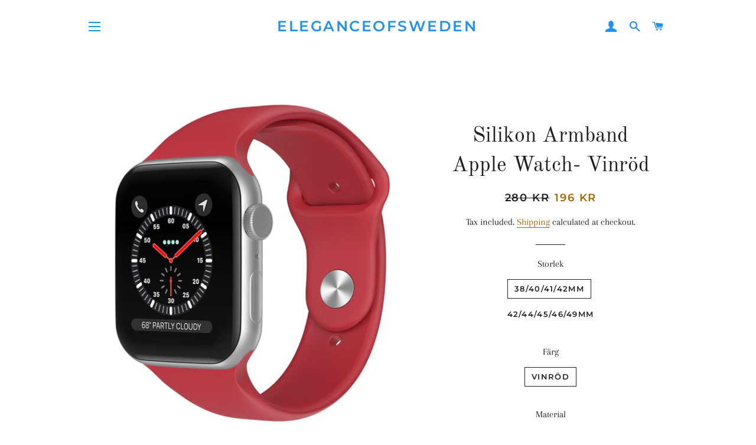

--- FILE ---
content_type: text/html; charset=utf-8
request_url: https://eleganceofsweden.se/products/silikon-armband-apple-watch-mork-rod
body_size: 28725
content:
<!doctype html>
<html class="no-js" lang="en">
<head>
<!-- "snippets/booster-seo.liquid" was not rendered, the associated app was uninstalled -->

  <!-- Basic page needs ================================================== -->
  <meta charset="utf-8">
  <meta http-equiv="X-UA-Compatible" content="IE=edge,chrome=1">
<!-- Google tag (gtag.js) -->
<script async src="https://www.googletagmanager.com/gtag/js?id=AW-10991291569"></script>
<script>
  window.dataLayer = window.dataLayer || [];
  function gtag(){dataLayer.push(arguments);}
  gtag('js', new Date());

  gtag('config', 'AW-10991291569');
</script>
<!-- Event snippet for Website sale conversion page -->
<script>
  gtag('event', 'conversion', {
      'send_to': 'AW-10991291569/HoRZCK65m4EYELGZh_ko',
      'transaction_id': ''
  });
</script>

  

  <!-- Title and description ================================================== -->
  

  

  <!-- Helpers ================================================== -->
  <!-- /snippets/social-meta-tags.liquid -->




<meta property="og:site_name" content="EleganceOfSweden">
<meta property="og:url" content="https://eleganceofsweden.se/products/silikon-armband-apple-watch-mork-rod">
<meta property="og:title" content="Silikon Armband Apple Watch- Vinröd">
<meta property="og:type" content="product">
<meta property="og:description" content="Sportigt silikonarmband som gör det bekvämt för handleden under vardagen och träningen. Apple Watch smarta armband gör att det endast tar några enstaka sekunder att byta armband och ge din klocka ett helt nytt utseende. Specifikationer Tillverkat av slitstarkt  silikon Modernt Sportarmband för din Apple Watch Enkelt ju">

  <meta property="og:price:amount" content="196">
  <meta property="og:price:currency" content="SEK">

<meta property="og:image" content="http://eleganceofsweden.se/cdn/shop/files/silikon-armband-apple-watch-mork-rod-eleganceofsweden-1_efff7b61-c007-4314-a1d3-5ebfbb0cf989_1200x1200.jpg?v=1689942546"><meta property="og:image" content="http://eleganceofsweden.se/cdn/shop/files/silikon-armband-apple-watch-mork-rod-eleganceofsweden-2_0dc75ee4-88a9-44a7-b0d9-7f6396d74fde_1200x1200.jpg?v=1689942550">
<meta property="og:image:secure_url" content="https://eleganceofsweden.se/cdn/shop/files/silikon-armband-apple-watch-mork-rod-eleganceofsweden-1_efff7b61-c007-4314-a1d3-5ebfbb0cf989_1200x1200.jpg?v=1689942546"><meta property="og:image:secure_url" content="https://eleganceofsweden.se/cdn/shop/files/silikon-armband-apple-watch-mork-rod-eleganceofsweden-2_0dc75ee4-88a9-44a7-b0d9-7f6396d74fde_1200x1200.jpg?v=1689942550">


<meta name="twitter:card" content="summary_large_image">
<meta name="twitter:title" content="Silikon Armband Apple Watch- Vinröd">
<meta name="twitter:description" content="Sportigt silikonarmband som gör det bekvämt för handleden under vardagen och träningen. Apple Watch smarta armband gör att det endast tar några enstaka sekunder att byta armband och ge din klocka ett helt nytt utseende. Specifikationer Tillverkat av slitstarkt  silikon Modernt Sportarmband för din Apple Watch Enkelt ju">

  <link rel="canonical" href="https://eleganceofsweden.se/products/silikon-armband-apple-watch-mork-rod">
  <meta name="viewport" content="width=device-width,initial-scale=1,shrink-to-fit=no">
  <meta name="theme-color" content="#1f2021">
  <style data-shopify>
  :root {
    --color-body-text: #1f2021;
    --color-body: #ffffff;
  }
</style>


  <!-- CSS ================================================== -->
  <link href="//eleganceofsweden.se/cdn/shop/t/4/assets/timber.scss.css?v=79113342315156697761764065505" rel="stylesheet" type="text/css" media="all" />
  <link href="//eleganceofsweden.se/cdn/shop/t/4/assets/theme.scss.css?v=119955909090077148201764065505" rel="stylesheet" type="text/css" media="all" />

  <!-- Sections ================================================== -->
  <script>
    window.theme = window.theme || {};
    theme.strings = {
      zoomClose: "Close (Esc)",
      zoomPrev: "Previous (Left arrow key)",
      zoomNext: "Next (Right arrow key)",
      moneyFormat: "{{amount_no_decimals}} kr",
      addressError: "Error looking up that address",
      addressNoResults: "No results for that address",
      addressQueryLimit: "You have exceeded the Google API usage limit. Consider upgrading to a \u003ca href=\"https:\/\/developers.google.com\/maps\/premium\/usage-limits\"\u003ePremium Plan\u003c\/a\u003e.",
      authError: "There was a problem authenticating your Google Maps account.",
      cartEmpty: "Your cart is currently empty.",
      cartCookie: "Enable cookies to use the shopping cart",
      cartSavings: "You're saving [savings]",
      productSlideLabel: "Slide [slide_number] of [slide_max]."
    };
    theme.settings = {
      cartType: "page",
      gridType: null
    };</script>

  <script src="//eleganceofsweden.se/cdn/shop/t/4/assets/jquery-2.2.3.min.js?v=58211863146907186831659344961" type="text/javascript"></script>

  <script src="//eleganceofsweden.se/cdn/shop/t/4/assets/lazysizes.min.js?v=155223123402716617051659344961" async="async"></script>

  <script src="//eleganceofsweden.se/cdn/shop/t/4/assets/theme.js?v=65529078462347578181659344974" defer="defer"></script>

  <!-- Header hook for plugins ================================================== -->
  <script>window.performance && window.performance.mark && window.performance.mark('shopify.content_for_header.start');</script><meta name="google-site-verification" content="hPG3yzwhCsa0r-J0vd9cNmo4tyDdHJV8uEwlGk7d0is">
<meta name="facebook-domain-verification" content="2w6avasrru2bmed3t4kt4t5emy9qaj">
<meta name="facebook-domain-verification" content="aq6r7wxcbehfzsgs277ql75tcr48pj">
<meta name="google-site-verification" content="0lSvTo795AvZ34DTHre993YcDIMvr5_YNCf4w9110TI">
<meta id="shopify-digital-wallet" name="shopify-digital-wallet" content="/65824391394/digital_wallets/dialog">
<meta name="shopify-checkout-api-token" content="283145fabe325a96422cce7e4adc447e">
<meta id="in-context-paypal-metadata" data-shop-id="65824391394" data-venmo-supported="false" data-environment="production" data-locale="en_US" data-paypal-v4="true" data-currency="SEK">
<link rel="alternate" hreflang="x-default" href="https://eleganceofsweden.se/products/silikon-armband-apple-watch-mork-rod">
<link rel="alternate" hreflang="en" href="https://eleganceofsweden.se/products/silikon-armband-apple-watch-mork-rod">
<link rel="alternate" hreflang="de" href="https://eleganceofsweden.se/de/products/silikon-armband-apple-watch-mork-rod">
<link rel="alternate" hreflang="da" href="https://eleganceofsweden.se/da/products/silikon-armband-apple-watch-mork-rod">
<link rel="alternate" type="application/json+oembed" href="https://eleganceofsweden.se/products/silikon-armband-apple-watch-mork-rod.oembed">
<script async="async" src="/checkouts/internal/preloads.js?locale=en-SE"></script>
<link rel="preconnect" href="https://shop.app" crossorigin="anonymous">
<script async="async" src="https://shop.app/checkouts/internal/preloads.js?locale=en-SE&shop_id=65824391394" crossorigin="anonymous"></script>
<script id="apple-pay-shop-capabilities" type="application/json">{"shopId":65824391394,"countryCode":"SE","currencyCode":"SEK","merchantCapabilities":["supports3DS"],"merchantId":"gid:\/\/shopify\/Shop\/65824391394","merchantName":"EleganceOfSweden","requiredBillingContactFields":["postalAddress","email","phone"],"requiredShippingContactFields":["postalAddress","email","phone"],"shippingType":"shipping","supportedNetworks":["visa","maestro","masterCard","amex"],"total":{"type":"pending","label":"EleganceOfSweden","amount":"1.00"},"shopifyPaymentsEnabled":true,"supportsSubscriptions":true}</script>
<script id="shopify-features" type="application/json">{"accessToken":"283145fabe325a96422cce7e4adc447e","betas":["rich-media-storefront-analytics"],"domain":"eleganceofsweden.se","predictiveSearch":true,"shopId":65824391394,"locale":"en"}</script>
<script>var Shopify = Shopify || {};
Shopify.shop = "eleganceofsweden.myshopify.com";
Shopify.locale = "en";
Shopify.currency = {"active":"SEK","rate":"1.0"};
Shopify.country = "SE";
Shopify.theme = {"name":"Brooklyn","id":134516474082,"schema_name":"Brooklyn","schema_version":"17.7.1","theme_store_id":730,"role":"main"};
Shopify.theme.handle = "null";
Shopify.theme.style = {"id":null,"handle":null};
Shopify.cdnHost = "eleganceofsweden.se/cdn";
Shopify.routes = Shopify.routes || {};
Shopify.routes.root = "/";</script>
<script type="module">!function(o){(o.Shopify=o.Shopify||{}).modules=!0}(window);</script>
<script>!function(o){function n(){var o=[];function n(){o.push(Array.prototype.slice.apply(arguments))}return n.q=o,n}var t=o.Shopify=o.Shopify||{};t.loadFeatures=n(),t.autoloadFeatures=n()}(window);</script>
<script>
  window.ShopifyPay = window.ShopifyPay || {};
  window.ShopifyPay.apiHost = "shop.app\/pay";
  window.ShopifyPay.redirectState = null;
</script>
<script id="shop-js-analytics" type="application/json">{"pageType":"product"}</script>
<script defer="defer" async type="module" src="//eleganceofsweden.se/cdn/shopifycloud/shop-js/modules/v2/client.init-shop-cart-sync_WVOgQShq.en.esm.js"></script>
<script defer="defer" async type="module" src="//eleganceofsweden.se/cdn/shopifycloud/shop-js/modules/v2/chunk.common_C_13GLB1.esm.js"></script>
<script defer="defer" async type="module" src="//eleganceofsweden.se/cdn/shopifycloud/shop-js/modules/v2/chunk.modal_CLfMGd0m.esm.js"></script>
<script type="module">
  await import("//eleganceofsweden.se/cdn/shopifycloud/shop-js/modules/v2/client.init-shop-cart-sync_WVOgQShq.en.esm.js");
await import("//eleganceofsweden.se/cdn/shopifycloud/shop-js/modules/v2/chunk.common_C_13GLB1.esm.js");
await import("//eleganceofsweden.se/cdn/shopifycloud/shop-js/modules/v2/chunk.modal_CLfMGd0m.esm.js");

  window.Shopify.SignInWithShop?.initShopCartSync?.({"fedCMEnabled":true,"windoidEnabled":true});

</script>
<script>
  window.Shopify = window.Shopify || {};
  if (!window.Shopify.featureAssets) window.Shopify.featureAssets = {};
  window.Shopify.featureAssets['shop-js'] = {"shop-cart-sync":["modules/v2/client.shop-cart-sync_DuR37GeY.en.esm.js","modules/v2/chunk.common_C_13GLB1.esm.js","modules/v2/chunk.modal_CLfMGd0m.esm.js"],"init-fed-cm":["modules/v2/client.init-fed-cm_BucUoe6W.en.esm.js","modules/v2/chunk.common_C_13GLB1.esm.js","modules/v2/chunk.modal_CLfMGd0m.esm.js"],"shop-toast-manager":["modules/v2/client.shop-toast-manager_B0JfrpKj.en.esm.js","modules/v2/chunk.common_C_13GLB1.esm.js","modules/v2/chunk.modal_CLfMGd0m.esm.js"],"init-shop-cart-sync":["modules/v2/client.init-shop-cart-sync_WVOgQShq.en.esm.js","modules/v2/chunk.common_C_13GLB1.esm.js","modules/v2/chunk.modal_CLfMGd0m.esm.js"],"shop-button":["modules/v2/client.shop-button_B_U3bv27.en.esm.js","modules/v2/chunk.common_C_13GLB1.esm.js","modules/v2/chunk.modal_CLfMGd0m.esm.js"],"init-windoid":["modules/v2/client.init-windoid_DuP9q_di.en.esm.js","modules/v2/chunk.common_C_13GLB1.esm.js","modules/v2/chunk.modal_CLfMGd0m.esm.js"],"shop-cash-offers":["modules/v2/client.shop-cash-offers_BmULhtno.en.esm.js","modules/v2/chunk.common_C_13GLB1.esm.js","modules/v2/chunk.modal_CLfMGd0m.esm.js"],"pay-button":["modules/v2/client.pay-button_CrPSEbOK.en.esm.js","modules/v2/chunk.common_C_13GLB1.esm.js","modules/v2/chunk.modal_CLfMGd0m.esm.js"],"init-customer-accounts":["modules/v2/client.init-customer-accounts_jNk9cPYQ.en.esm.js","modules/v2/client.shop-login-button_DJ5ldayH.en.esm.js","modules/v2/chunk.common_C_13GLB1.esm.js","modules/v2/chunk.modal_CLfMGd0m.esm.js"],"avatar":["modules/v2/client.avatar_BTnouDA3.en.esm.js"],"checkout-modal":["modules/v2/client.checkout-modal_pBPyh9w8.en.esm.js","modules/v2/chunk.common_C_13GLB1.esm.js","modules/v2/chunk.modal_CLfMGd0m.esm.js"],"init-shop-for-new-customer-accounts":["modules/v2/client.init-shop-for-new-customer-accounts_BUoCy7a5.en.esm.js","modules/v2/client.shop-login-button_DJ5ldayH.en.esm.js","modules/v2/chunk.common_C_13GLB1.esm.js","modules/v2/chunk.modal_CLfMGd0m.esm.js"],"init-customer-accounts-sign-up":["modules/v2/client.init-customer-accounts-sign-up_CnczCz9H.en.esm.js","modules/v2/client.shop-login-button_DJ5ldayH.en.esm.js","modules/v2/chunk.common_C_13GLB1.esm.js","modules/v2/chunk.modal_CLfMGd0m.esm.js"],"init-shop-email-lookup-coordinator":["modules/v2/client.init-shop-email-lookup-coordinator_CzjY5t9o.en.esm.js","modules/v2/chunk.common_C_13GLB1.esm.js","modules/v2/chunk.modal_CLfMGd0m.esm.js"],"shop-follow-button":["modules/v2/client.shop-follow-button_CsYC63q7.en.esm.js","modules/v2/chunk.common_C_13GLB1.esm.js","modules/v2/chunk.modal_CLfMGd0m.esm.js"],"shop-login-button":["modules/v2/client.shop-login-button_DJ5ldayH.en.esm.js","modules/v2/chunk.common_C_13GLB1.esm.js","modules/v2/chunk.modal_CLfMGd0m.esm.js"],"shop-login":["modules/v2/client.shop-login_B9ccPdmx.en.esm.js","modules/v2/chunk.common_C_13GLB1.esm.js","modules/v2/chunk.modal_CLfMGd0m.esm.js"],"lead-capture":["modules/v2/client.lead-capture_D0K_KgYb.en.esm.js","modules/v2/chunk.common_C_13GLB1.esm.js","modules/v2/chunk.modal_CLfMGd0m.esm.js"],"payment-terms":["modules/v2/client.payment-terms_BWmiNN46.en.esm.js","modules/v2/chunk.common_C_13GLB1.esm.js","modules/v2/chunk.modal_CLfMGd0m.esm.js"]};
</script>
<script>(function() {
  var isLoaded = false;
  function asyncLoad() {
    if (isLoaded) return;
    isLoaded = true;
    var urls = ["https:\/\/loox.io\/widget\/VJbSYAc7Up\/loox.1688644626155.js?shop=eleganceofsweden.myshopify.com","https:\/\/reconvert-cdn.com\/assets\/js\/store_reconvert_node.js?v=2\u0026scid=ODU2YzI5OTIzOTA1MDM2Y2Y3ZTE0M2QwNTUwMjk1ZDMuNjQ3MGFkNDgyYjc5MDhjYjYyZTI4NjQxOGFlZWNiNjY=\u0026shop=eleganceofsweden.myshopify.com","https:\/\/reconvert-cdn.com\/assets\/js\/reconvert_script_tags.mini.js?scid=ODU2YzI5OTIzOTA1MDM2Y2Y3ZTE0M2QwNTUwMjk1ZDMuNjQ3MGFkNDgyYjc5MDhjYjYyZTI4NjQxOGFlZWNiNjY=\u0026shop=eleganceofsweden.myshopify.com"];
    for (var i = 0; i < urls.length; i++) {
      var s = document.createElement('script');
      s.type = 'text/javascript';
      s.async = true;
      s.src = urls[i];
      var x = document.getElementsByTagName('script')[0];
      x.parentNode.insertBefore(s, x);
    }
  };
  if(window.attachEvent) {
    window.attachEvent('onload', asyncLoad);
  } else {
    window.addEventListener('load', asyncLoad, false);
  }
})();</script>
<script id="__st">var __st={"a":65824391394,"offset":3600,"reqid":"a9ff5a08-72f9-4b1d-b100-1749d63522a4-1769633744","pageurl":"eleganceofsweden.se\/products\/silikon-armband-apple-watch-mork-rod","u":"077627bacda5","p":"product","rtyp":"product","rid":7955016351970};</script>
<script>window.ShopifyPaypalV4VisibilityTracking = true;</script>
<script id="captcha-bootstrap">!function(){'use strict';const t='contact',e='account',n='new_comment',o=[[t,t],['blogs',n],['comments',n],[t,'customer']],c=[[e,'customer_login'],[e,'guest_login'],[e,'recover_customer_password'],[e,'create_customer']],r=t=>t.map((([t,e])=>`form[action*='/${t}']:not([data-nocaptcha='true']) input[name='form_type'][value='${e}']`)).join(','),a=t=>()=>t?[...document.querySelectorAll(t)].map((t=>t.form)):[];function s(){const t=[...o],e=r(t);return a(e)}const i='password',u='form_key',d=['recaptcha-v3-token','g-recaptcha-response','h-captcha-response',i],f=()=>{try{return window.sessionStorage}catch{return}},m='__shopify_v',_=t=>t.elements[u];function p(t,e,n=!1){try{const o=window.sessionStorage,c=JSON.parse(o.getItem(e)),{data:r}=function(t){const{data:e,action:n}=t;return t[m]||n?{data:e,action:n}:{data:t,action:n}}(c);for(const[e,n]of Object.entries(r))t.elements[e]&&(t.elements[e].value=n);n&&o.removeItem(e)}catch(o){console.error('form repopulation failed',{error:o})}}const l='form_type',E='cptcha';function T(t){t.dataset[E]=!0}const w=window,h=w.document,L='Shopify',v='ce_forms',y='captcha';let A=!1;((t,e)=>{const n=(g='f06e6c50-85a8-45c8-87d0-21a2b65856fe',I='https://cdn.shopify.com/shopifycloud/storefront-forms-hcaptcha/ce_storefront_forms_captcha_hcaptcha.v1.5.2.iife.js',D={infoText:'Protected by hCaptcha',privacyText:'Privacy',termsText:'Terms'},(t,e,n)=>{const o=w[L][v],c=o.bindForm;if(c)return c(t,g,e,D).then(n);var r;o.q.push([[t,g,e,D],n]),r=I,A||(h.body.append(Object.assign(h.createElement('script'),{id:'captcha-provider',async:!0,src:r})),A=!0)});var g,I,D;w[L]=w[L]||{},w[L][v]=w[L][v]||{},w[L][v].q=[],w[L][y]=w[L][y]||{},w[L][y].protect=function(t,e){n(t,void 0,e),T(t)},Object.freeze(w[L][y]),function(t,e,n,w,h,L){const[v,y,A,g]=function(t,e,n){const i=e?o:[],u=t?c:[],d=[...i,...u],f=r(d),m=r(i),_=r(d.filter((([t,e])=>n.includes(e))));return[a(f),a(m),a(_),s()]}(w,h,L),I=t=>{const e=t.target;return e instanceof HTMLFormElement?e:e&&e.form},D=t=>v().includes(t);t.addEventListener('submit',(t=>{const e=I(t);if(!e)return;const n=D(e)&&!e.dataset.hcaptchaBound&&!e.dataset.recaptchaBound,o=_(e),c=g().includes(e)&&(!o||!o.value);(n||c)&&t.preventDefault(),c&&!n&&(function(t){try{if(!f())return;!function(t){const e=f();if(!e)return;const n=_(t);if(!n)return;const o=n.value;o&&e.removeItem(o)}(t);const e=Array.from(Array(32),(()=>Math.random().toString(36)[2])).join('');!function(t,e){_(t)||t.append(Object.assign(document.createElement('input'),{type:'hidden',name:u})),t.elements[u].value=e}(t,e),function(t,e){const n=f();if(!n)return;const o=[...t.querySelectorAll(`input[type='${i}']`)].map((({name:t})=>t)),c=[...d,...o],r={};for(const[a,s]of new FormData(t).entries())c.includes(a)||(r[a]=s);n.setItem(e,JSON.stringify({[m]:1,action:t.action,data:r}))}(t,e)}catch(e){console.error('failed to persist form',e)}}(e),e.submit())}));const S=(t,e)=>{t&&!t.dataset[E]&&(n(t,e.some((e=>e===t))),T(t))};for(const o of['focusin','change'])t.addEventListener(o,(t=>{const e=I(t);D(e)&&S(e,y())}));const B=e.get('form_key'),M=e.get(l),P=B&&M;t.addEventListener('DOMContentLoaded',(()=>{const t=y();if(P)for(const e of t)e.elements[l].value===M&&p(e,B);[...new Set([...A(),...v().filter((t=>'true'===t.dataset.shopifyCaptcha))])].forEach((e=>S(e,t)))}))}(h,new URLSearchParams(w.location.search),n,t,e,['guest_login'])})(!0,!0)}();</script>
<script integrity="sha256-4kQ18oKyAcykRKYeNunJcIwy7WH5gtpwJnB7kiuLZ1E=" data-source-attribution="shopify.loadfeatures" defer="defer" src="//eleganceofsweden.se/cdn/shopifycloud/storefront/assets/storefront/load_feature-a0a9edcb.js" crossorigin="anonymous"></script>
<script crossorigin="anonymous" defer="defer" src="//eleganceofsweden.se/cdn/shopifycloud/storefront/assets/shopify_pay/storefront-65b4c6d7.js?v=20250812"></script>
<script data-source-attribution="shopify.dynamic_checkout.dynamic.init">var Shopify=Shopify||{};Shopify.PaymentButton=Shopify.PaymentButton||{isStorefrontPortableWallets:!0,init:function(){window.Shopify.PaymentButton.init=function(){};var t=document.createElement("script");t.src="https://eleganceofsweden.se/cdn/shopifycloud/portable-wallets/latest/portable-wallets.en.js",t.type="module",document.head.appendChild(t)}};
</script>
<script data-source-attribution="shopify.dynamic_checkout.buyer_consent">
  function portableWalletsHideBuyerConsent(e){var t=document.getElementById("shopify-buyer-consent"),n=document.getElementById("shopify-subscription-policy-button");t&&n&&(t.classList.add("hidden"),t.setAttribute("aria-hidden","true"),n.removeEventListener("click",e))}function portableWalletsShowBuyerConsent(e){var t=document.getElementById("shopify-buyer-consent"),n=document.getElementById("shopify-subscription-policy-button");t&&n&&(t.classList.remove("hidden"),t.removeAttribute("aria-hidden"),n.addEventListener("click",e))}window.Shopify?.PaymentButton&&(window.Shopify.PaymentButton.hideBuyerConsent=portableWalletsHideBuyerConsent,window.Shopify.PaymentButton.showBuyerConsent=portableWalletsShowBuyerConsent);
</script>
<script>
  function portableWalletsCleanup(e){e&&e.src&&console.error("Failed to load portable wallets script "+e.src);var t=document.querySelectorAll("shopify-accelerated-checkout .shopify-payment-button__skeleton, shopify-accelerated-checkout-cart .wallet-cart-button__skeleton"),e=document.getElementById("shopify-buyer-consent");for(let e=0;e<t.length;e++)t[e].remove();e&&e.remove()}function portableWalletsNotLoadedAsModule(e){e instanceof ErrorEvent&&"string"==typeof e.message&&e.message.includes("import.meta")&&"string"==typeof e.filename&&e.filename.includes("portable-wallets")&&(window.removeEventListener("error",portableWalletsNotLoadedAsModule),window.Shopify.PaymentButton.failedToLoad=e,"loading"===document.readyState?document.addEventListener("DOMContentLoaded",window.Shopify.PaymentButton.init):window.Shopify.PaymentButton.init())}window.addEventListener("error",portableWalletsNotLoadedAsModule);
</script>

<script type="module" src="https://eleganceofsweden.se/cdn/shopifycloud/portable-wallets/latest/portable-wallets.en.js" onError="portableWalletsCleanup(this)" crossorigin="anonymous"></script>
<script nomodule>
  document.addEventListener("DOMContentLoaded", portableWalletsCleanup);
</script>

<script id='scb4127' type='text/javascript' async='' src='https://eleganceofsweden.se/cdn/shopifycloud/privacy-banner/storefront-banner.js'></script><link id="shopify-accelerated-checkout-styles" rel="stylesheet" media="screen" href="https://eleganceofsweden.se/cdn/shopifycloud/portable-wallets/latest/accelerated-checkout-backwards-compat.css" crossorigin="anonymous">
<style id="shopify-accelerated-checkout-cart">
        #shopify-buyer-consent {
  margin-top: 1em;
  display: inline-block;
  width: 100%;
}

#shopify-buyer-consent.hidden {
  display: none;
}

#shopify-subscription-policy-button {
  background: none;
  border: none;
  padding: 0;
  text-decoration: underline;
  font-size: inherit;
  cursor: pointer;
}

#shopify-subscription-policy-button::before {
  box-shadow: none;
}

      </style>

<script>window.performance && window.performance.mark && window.performance.mark('shopify.content_for_header.end');</script>

  <script src="//eleganceofsweden.se/cdn/shop/t/4/assets/modernizr.min.js?v=21391054748206432451659344962" type="text/javascript"></script>

  
  


	<script>var loox_global_hash = '1769196396134';</script><script>var loox_pop_active = true;var loox_pop_display = {"home_page":true,"product_page":true,"cart_page":true,"other_pages":true};</script><script>var visitor_level_referral = {"active":true,"rtl":false,"position":"right","button_text":"Ge dina vänner en present!","button_bg_color":"264d9f","button_text_color":"ffffff","display_on_home_page":true,"display_on_product_page":true,"display_on_cart_page":true,"display_on_other_pages":true,"hide_on_mobile":false,"sidebar_visible":true,"orientation":"default","border_radius":{"key":"extraRounded","value":"16px","label":"Extra Rounded"}};
</script><style>.loox-reviews-default { max-width: 1200px; margin: 0 auto; }.loox-rating .loox-icon { color:#EBBF20; }
:root { --lxs-rating-icon-color: #EBBF20; }</style>
<!--Gem_Page_Header_Script-->

<link rel="preconnect" href="https://ucarecdn.com">
<link rel="dns-prefetch" href="https://ucarecdn.com">

<link rel="preconnect" href="https://assets.gemcommerce.com">
<link rel="dns-prefetch" href="https://assets.gemcommerce.com">

<link rel="preconnect" href="https://maxcdn.bootstrapcdn.com">
<link rel="dns-prefetch" href="https://maxcdn.bootstrapcdn.com">

<link rel="preconnect" href="https://fonts.gstatic.com">
<link rel="dns-prefetch" href="https://fonts.gstatic.com">

<link rel="preconnect" href="https://fonts.googleapis.com">
<link rel="dns-prefetch" href="https://fonts.googleapis.com">

    


<!--End_Gem_Page_Header_Script-->
<link href="https://monorail-edge.shopifysvc.com" rel="dns-prefetch">
<script>(function(){if ("sendBeacon" in navigator && "performance" in window) {try {var session_token_from_headers = performance.getEntriesByType('navigation')[0].serverTiming.find(x => x.name == '_s').description;} catch {var session_token_from_headers = undefined;}var session_cookie_matches = document.cookie.match(/_shopify_s=([^;]*)/);var session_token_from_cookie = session_cookie_matches && session_cookie_matches.length === 2 ? session_cookie_matches[1] : "";var session_token = session_token_from_headers || session_token_from_cookie || "";function handle_abandonment_event(e) {var entries = performance.getEntries().filter(function(entry) {return /monorail-edge.shopifysvc.com/.test(entry.name);});if (!window.abandonment_tracked && entries.length === 0) {window.abandonment_tracked = true;var currentMs = Date.now();var navigation_start = performance.timing.navigationStart;var payload = {shop_id: 65824391394,url: window.location.href,navigation_start,duration: currentMs - navigation_start,session_token,page_type: "product"};window.navigator.sendBeacon("https://monorail-edge.shopifysvc.com/v1/produce", JSON.stringify({schema_id: "online_store_buyer_site_abandonment/1.1",payload: payload,metadata: {event_created_at_ms: currentMs,event_sent_at_ms: currentMs}}));}}window.addEventListener('pagehide', handle_abandonment_event);}}());</script>
<script id="web-pixels-manager-setup">(function e(e,d,r,n,o){if(void 0===o&&(o={}),!Boolean(null===(a=null===(i=window.Shopify)||void 0===i?void 0:i.analytics)||void 0===a?void 0:a.replayQueue)){var i,a;window.Shopify=window.Shopify||{};var t=window.Shopify;t.analytics=t.analytics||{};var s=t.analytics;s.replayQueue=[],s.publish=function(e,d,r){return s.replayQueue.push([e,d,r]),!0};try{self.performance.mark("wpm:start")}catch(e){}var l=function(){var e={modern:/Edge?\/(1{2}[4-9]|1[2-9]\d|[2-9]\d{2}|\d{4,})\.\d+(\.\d+|)|Firefox\/(1{2}[4-9]|1[2-9]\d|[2-9]\d{2}|\d{4,})\.\d+(\.\d+|)|Chrom(ium|e)\/(9{2}|\d{3,})\.\d+(\.\d+|)|(Maci|X1{2}).+ Version\/(15\.\d+|(1[6-9]|[2-9]\d|\d{3,})\.\d+)([,.]\d+|)( \(\w+\)|)( Mobile\/\w+|) Safari\/|Chrome.+OPR\/(9{2}|\d{3,})\.\d+\.\d+|(CPU[ +]OS|iPhone[ +]OS|CPU[ +]iPhone|CPU IPhone OS|CPU iPad OS)[ +]+(15[._]\d+|(1[6-9]|[2-9]\d|\d{3,})[._]\d+)([._]\d+|)|Android:?[ /-](13[3-9]|1[4-9]\d|[2-9]\d{2}|\d{4,})(\.\d+|)(\.\d+|)|Android.+Firefox\/(13[5-9]|1[4-9]\d|[2-9]\d{2}|\d{4,})\.\d+(\.\d+|)|Android.+Chrom(ium|e)\/(13[3-9]|1[4-9]\d|[2-9]\d{2}|\d{4,})\.\d+(\.\d+|)|SamsungBrowser\/([2-9]\d|\d{3,})\.\d+/,legacy:/Edge?\/(1[6-9]|[2-9]\d|\d{3,})\.\d+(\.\d+|)|Firefox\/(5[4-9]|[6-9]\d|\d{3,})\.\d+(\.\d+|)|Chrom(ium|e)\/(5[1-9]|[6-9]\d|\d{3,})\.\d+(\.\d+|)([\d.]+$|.*Safari\/(?![\d.]+ Edge\/[\d.]+$))|(Maci|X1{2}).+ Version\/(10\.\d+|(1[1-9]|[2-9]\d|\d{3,})\.\d+)([,.]\d+|)( \(\w+\)|)( Mobile\/\w+|) Safari\/|Chrome.+OPR\/(3[89]|[4-9]\d|\d{3,})\.\d+\.\d+|(CPU[ +]OS|iPhone[ +]OS|CPU[ +]iPhone|CPU IPhone OS|CPU iPad OS)[ +]+(10[._]\d+|(1[1-9]|[2-9]\d|\d{3,})[._]\d+)([._]\d+|)|Android:?[ /-](13[3-9]|1[4-9]\d|[2-9]\d{2}|\d{4,})(\.\d+|)(\.\d+|)|Mobile Safari.+OPR\/([89]\d|\d{3,})\.\d+\.\d+|Android.+Firefox\/(13[5-9]|1[4-9]\d|[2-9]\d{2}|\d{4,})\.\d+(\.\d+|)|Android.+Chrom(ium|e)\/(13[3-9]|1[4-9]\d|[2-9]\d{2}|\d{4,})\.\d+(\.\d+|)|Android.+(UC? ?Browser|UCWEB|U3)[ /]?(15\.([5-9]|\d{2,})|(1[6-9]|[2-9]\d|\d{3,})\.\d+)\.\d+|SamsungBrowser\/(5\.\d+|([6-9]|\d{2,})\.\d+)|Android.+MQ{2}Browser\/(14(\.(9|\d{2,})|)|(1[5-9]|[2-9]\d|\d{3,})(\.\d+|))(\.\d+|)|K[Aa][Ii]OS\/(3\.\d+|([4-9]|\d{2,})\.\d+)(\.\d+|)/},d=e.modern,r=e.legacy,n=navigator.userAgent;return n.match(d)?"modern":n.match(r)?"legacy":"unknown"}(),u="modern"===l?"modern":"legacy",c=(null!=n?n:{modern:"",legacy:""})[u],f=function(e){return[e.baseUrl,"/wpm","/b",e.hashVersion,"modern"===e.buildTarget?"m":"l",".js"].join("")}({baseUrl:d,hashVersion:r,buildTarget:u}),m=function(e){var d=e.version,r=e.bundleTarget,n=e.surface,o=e.pageUrl,i=e.monorailEndpoint;return{emit:function(e){var a=e.status,t=e.errorMsg,s=(new Date).getTime(),l=JSON.stringify({metadata:{event_sent_at_ms:s},events:[{schema_id:"web_pixels_manager_load/3.1",payload:{version:d,bundle_target:r,page_url:o,status:a,surface:n,error_msg:t},metadata:{event_created_at_ms:s}}]});if(!i)return console&&console.warn&&console.warn("[Web Pixels Manager] No Monorail endpoint provided, skipping logging."),!1;try{return self.navigator.sendBeacon.bind(self.navigator)(i,l)}catch(e){}var u=new XMLHttpRequest;try{return u.open("POST",i,!0),u.setRequestHeader("Content-Type","text/plain"),u.send(l),!0}catch(e){return console&&console.warn&&console.warn("[Web Pixels Manager] Got an unhandled error while logging to Monorail."),!1}}}}({version:r,bundleTarget:l,surface:e.surface,pageUrl:self.location.href,monorailEndpoint:e.monorailEndpoint});try{o.browserTarget=l,function(e){var d=e.src,r=e.async,n=void 0===r||r,o=e.onload,i=e.onerror,a=e.sri,t=e.scriptDataAttributes,s=void 0===t?{}:t,l=document.createElement("script"),u=document.querySelector("head"),c=document.querySelector("body");if(l.async=n,l.src=d,a&&(l.integrity=a,l.crossOrigin="anonymous"),s)for(var f in s)if(Object.prototype.hasOwnProperty.call(s,f))try{l.dataset[f]=s[f]}catch(e){}if(o&&l.addEventListener("load",o),i&&l.addEventListener("error",i),u)u.appendChild(l);else{if(!c)throw new Error("Did not find a head or body element to append the script");c.appendChild(l)}}({src:f,async:!0,onload:function(){if(!function(){var e,d;return Boolean(null===(d=null===(e=window.Shopify)||void 0===e?void 0:e.analytics)||void 0===d?void 0:d.initialized)}()){var d=window.webPixelsManager.init(e)||void 0;if(d){var r=window.Shopify.analytics;r.replayQueue.forEach((function(e){var r=e[0],n=e[1],o=e[2];d.publishCustomEvent(r,n,o)})),r.replayQueue=[],r.publish=d.publishCustomEvent,r.visitor=d.visitor,r.initialized=!0}}},onerror:function(){return m.emit({status:"failed",errorMsg:"".concat(f," has failed to load")})},sri:function(e){var d=/^sha384-[A-Za-z0-9+/=]+$/;return"string"==typeof e&&d.test(e)}(c)?c:"",scriptDataAttributes:o}),m.emit({status:"loading"})}catch(e){m.emit({status:"failed",errorMsg:(null==e?void 0:e.message)||"Unknown error"})}}})({shopId: 65824391394,storefrontBaseUrl: "https://eleganceofsweden.se",extensionsBaseUrl: "https://extensions.shopifycdn.com/cdn/shopifycloud/web-pixels-manager",monorailEndpoint: "https://monorail-edge.shopifysvc.com/unstable/produce_batch",surface: "storefront-renderer",enabledBetaFlags: ["2dca8a86"],webPixelsConfigList: [{"id":"1057653077","configuration":"{\"config\":\"{\\\"pixel_id\\\":\\\"AW-10991291569\\\",\\\"target_country\\\":\\\"SE\\\",\\\"gtag_events\\\":[{\\\"type\\\":\\\"search\\\",\\\"action_label\\\":\\\"AW-10991291569\\\/nsNwCIXR84IYELGZh_ko\\\"},{\\\"type\\\":\\\"begin_checkout\\\",\\\"action_label\\\":\\\"AW-10991291569\\\/8OhzCILR84IYELGZh_ko\\\"},{\\\"type\\\":\\\"view_item\\\",\\\"action_label\\\":[\\\"AW-10991291569\\\/4MeuCPzQ84IYELGZh_ko\\\",\\\"MC-MPW19X8X7X\\\"]},{\\\"type\\\":\\\"purchase\\\",\\\"action_label\\\":[\\\"AW-10991291569\\\/_G61CPnQ84IYELGZh_ko\\\",\\\"MC-MPW19X8X7X\\\"]},{\\\"type\\\":\\\"page_view\\\",\\\"action_label\\\":[\\\"AW-10991291569\\\/7ynMCPbQ84IYELGZh_ko\\\",\\\"MC-MPW19X8X7X\\\"]},{\\\"type\\\":\\\"add_payment_info\\\",\\\"action_label\\\":\\\"AW-10991291569\\\/ztGlCIjR84IYELGZh_ko\\\"},{\\\"type\\\":\\\"add_to_cart\\\",\\\"action_label\\\":\\\"AW-10991291569\\\/sKLmCP_Q84IYELGZh_ko\\\"}],\\\"enable_monitoring_mode\\\":false}\"}","eventPayloadVersion":"v1","runtimeContext":"OPEN","scriptVersion":"b2a88bafab3e21179ed38636efcd8a93","type":"APP","apiClientId":1780363,"privacyPurposes":[],"dataSharingAdjustments":{"protectedCustomerApprovalScopes":["read_customer_address","read_customer_email","read_customer_name","read_customer_personal_data","read_customer_phone"]}},{"id":"435355989","configuration":"{\"pixel_id\":\"5346260985410011\",\"pixel_type\":\"facebook_pixel\",\"metaapp_system_user_token\":\"-\"}","eventPayloadVersion":"v1","runtimeContext":"OPEN","scriptVersion":"ca16bc87fe92b6042fbaa3acc2fbdaa6","type":"APP","apiClientId":2329312,"privacyPurposes":["ANALYTICS","MARKETING","SALE_OF_DATA"],"dataSharingAdjustments":{"protectedCustomerApprovalScopes":["read_customer_address","read_customer_email","read_customer_name","read_customer_personal_data","read_customer_phone"]}},{"id":"shopify-app-pixel","configuration":"{}","eventPayloadVersion":"v1","runtimeContext":"STRICT","scriptVersion":"0450","apiClientId":"shopify-pixel","type":"APP","privacyPurposes":["ANALYTICS","MARKETING"]},{"id":"shopify-custom-pixel","eventPayloadVersion":"v1","runtimeContext":"LAX","scriptVersion":"0450","apiClientId":"shopify-pixel","type":"CUSTOM","privacyPurposes":["ANALYTICS","MARKETING"]}],isMerchantRequest: false,initData: {"shop":{"name":"EleganceOfSweden","paymentSettings":{"currencyCode":"SEK"},"myshopifyDomain":"eleganceofsweden.myshopify.com","countryCode":"SE","storefrontUrl":"https:\/\/eleganceofsweden.se"},"customer":null,"cart":null,"checkout":null,"productVariants":[{"price":{"amount":196.0,"currencyCode":"SEK"},"product":{"title":"Silikon Armband Apple Watch- Vinröd","vendor":"EleganceOfSweden","id":"7955016351970","untranslatedTitle":"Silikon Armband Apple Watch- Vinröd","url":"\/products\/silikon-armband-apple-watch-mork-rod","type":"Apple Watch Sportarmband"},"id":"43627729846498","image":{"src":"\/\/eleganceofsweden.se\/cdn\/shop\/files\/silikon-armband-apple-watch-mork-rod-eleganceofsweden-1_efff7b61-c007-4314-a1d3-5ebfbb0cf989.jpg?v=1689942546"},"sku":"Silikon Armband Apple Watch-40mm","title":"38\/40\/41\/42mm \/ Vinröd \/ SILIKON","untranslatedTitle":"38\/40\/41\/42mm \/ Vinröd \/ SILIKON"},{"price":{"amount":196.0,"currencyCode":"SEK"},"product":{"title":"Silikon Armband Apple Watch- Vinröd","vendor":"EleganceOfSweden","id":"7955016351970","untranslatedTitle":"Silikon Armband Apple Watch- Vinröd","url":"\/products\/silikon-armband-apple-watch-mork-rod","type":"Apple Watch Sportarmband"},"id":"43627729879266","image":{"src":"\/\/eleganceofsweden.se\/cdn\/shop\/files\/silikon-armband-apple-watch-mork-rod-eleganceofsweden-1_efff7b61-c007-4314-a1d3-5ebfbb0cf989.jpg?v=1689942546"},"sku":"Silikon Armband Apple Watch-44mm","title":"42\/44\/45\/46\/49mm \/ Vinröd \/ SILIKON","untranslatedTitle":"42\/44\/45\/46\/49mm \/ Vinröd \/ SILIKON"}],"purchasingCompany":null},},"https://eleganceofsweden.se/cdn","fcfee988w5aeb613cpc8e4bc33m6693e112",{"modern":"","legacy":""},{"shopId":"65824391394","storefrontBaseUrl":"https:\/\/eleganceofsweden.se","extensionBaseUrl":"https:\/\/extensions.shopifycdn.com\/cdn\/shopifycloud\/web-pixels-manager","surface":"storefront-renderer","enabledBetaFlags":"[\"2dca8a86\"]","isMerchantRequest":"false","hashVersion":"fcfee988w5aeb613cpc8e4bc33m6693e112","publish":"custom","events":"[[\"page_viewed\",{}],[\"product_viewed\",{\"productVariant\":{\"price\":{\"amount\":196.0,\"currencyCode\":\"SEK\"},\"product\":{\"title\":\"Silikon Armband Apple Watch- Vinröd\",\"vendor\":\"EleganceOfSweden\",\"id\":\"7955016351970\",\"untranslatedTitle\":\"Silikon Armband Apple Watch- Vinröd\",\"url\":\"\/products\/silikon-armband-apple-watch-mork-rod\",\"type\":\"Apple Watch Sportarmband\"},\"id\":\"43627729846498\",\"image\":{\"src\":\"\/\/eleganceofsweden.se\/cdn\/shop\/files\/silikon-armband-apple-watch-mork-rod-eleganceofsweden-1_efff7b61-c007-4314-a1d3-5ebfbb0cf989.jpg?v=1689942546\"},\"sku\":\"Silikon Armband Apple Watch-40mm\",\"title\":\"38\/40\/41\/42mm \/ Vinröd \/ SILIKON\",\"untranslatedTitle\":\"38\/40\/41\/42mm \/ Vinröd \/ SILIKON\"}}]]"});</script><script>
  window.ShopifyAnalytics = window.ShopifyAnalytics || {};
  window.ShopifyAnalytics.meta = window.ShopifyAnalytics.meta || {};
  window.ShopifyAnalytics.meta.currency = 'SEK';
  var meta = {"product":{"id":7955016351970,"gid":"gid:\/\/shopify\/Product\/7955016351970","vendor":"EleganceOfSweden","type":"Apple Watch Sportarmband","handle":"silikon-armband-apple-watch-mork-rod","variants":[{"id":43627729846498,"price":19600,"name":"Silikon Armband Apple Watch- Vinröd - 38\/40\/41\/42mm \/ Vinröd \/ SILIKON","public_title":"38\/40\/41\/42mm \/ Vinröd \/ SILIKON","sku":"Silikon Armband Apple Watch-40mm"},{"id":43627729879266,"price":19600,"name":"Silikon Armband Apple Watch- Vinröd - 42\/44\/45\/46\/49mm \/ Vinröd \/ SILIKON","public_title":"42\/44\/45\/46\/49mm \/ Vinröd \/ SILIKON","sku":"Silikon Armband Apple Watch-44mm"}],"remote":false},"page":{"pageType":"product","resourceType":"product","resourceId":7955016351970,"requestId":"a9ff5a08-72f9-4b1d-b100-1749d63522a4-1769633744"}};
  for (var attr in meta) {
    window.ShopifyAnalytics.meta[attr] = meta[attr];
  }
</script>
<script class="analytics">
  (function () {
    var customDocumentWrite = function(content) {
      var jquery = null;

      if (window.jQuery) {
        jquery = window.jQuery;
      } else if (window.Checkout && window.Checkout.$) {
        jquery = window.Checkout.$;
      }

      if (jquery) {
        jquery('body').append(content);
      }
    };

    var hasLoggedConversion = function(token) {
      if (token) {
        return document.cookie.indexOf('loggedConversion=' + token) !== -1;
      }
      return false;
    }

    var setCookieIfConversion = function(token) {
      if (token) {
        var twoMonthsFromNow = new Date(Date.now());
        twoMonthsFromNow.setMonth(twoMonthsFromNow.getMonth() + 2);

        document.cookie = 'loggedConversion=' + token + '; expires=' + twoMonthsFromNow;
      }
    }

    var trekkie = window.ShopifyAnalytics.lib = window.trekkie = window.trekkie || [];
    if (trekkie.integrations) {
      return;
    }
    trekkie.methods = [
      'identify',
      'page',
      'ready',
      'track',
      'trackForm',
      'trackLink'
    ];
    trekkie.factory = function(method) {
      return function() {
        var args = Array.prototype.slice.call(arguments);
        args.unshift(method);
        trekkie.push(args);
        return trekkie;
      };
    };
    for (var i = 0; i < trekkie.methods.length; i++) {
      var key = trekkie.methods[i];
      trekkie[key] = trekkie.factory(key);
    }
    trekkie.load = function(config) {
      trekkie.config = config || {};
      trekkie.config.initialDocumentCookie = document.cookie;
      var first = document.getElementsByTagName('script')[0];
      var script = document.createElement('script');
      script.type = 'text/javascript';
      script.onerror = function(e) {
        var scriptFallback = document.createElement('script');
        scriptFallback.type = 'text/javascript';
        scriptFallback.onerror = function(error) {
                var Monorail = {
      produce: function produce(monorailDomain, schemaId, payload) {
        var currentMs = new Date().getTime();
        var event = {
          schema_id: schemaId,
          payload: payload,
          metadata: {
            event_created_at_ms: currentMs,
            event_sent_at_ms: currentMs
          }
        };
        return Monorail.sendRequest("https://" + monorailDomain + "/v1/produce", JSON.stringify(event));
      },
      sendRequest: function sendRequest(endpointUrl, payload) {
        // Try the sendBeacon API
        if (window && window.navigator && typeof window.navigator.sendBeacon === 'function' && typeof window.Blob === 'function' && !Monorail.isIos12()) {
          var blobData = new window.Blob([payload], {
            type: 'text/plain'
          });

          if (window.navigator.sendBeacon(endpointUrl, blobData)) {
            return true;
          } // sendBeacon was not successful

        } // XHR beacon

        var xhr = new XMLHttpRequest();

        try {
          xhr.open('POST', endpointUrl);
          xhr.setRequestHeader('Content-Type', 'text/plain');
          xhr.send(payload);
        } catch (e) {
          console.log(e);
        }

        return false;
      },
      isIos12: function isIos12() {
        return window.navigator.userAgent.lastIndexOf('iPhone; CPU iPhone OS 12_') !== -1 || window.navigator.userAgent.lastIndexOf('iPad; CPU OS 12_') !== -1;
      }
    };
    Monorail.produce('monorail-edge.shopifysvc.com',
      'trekkie_storefront_load_errors/1.1',
      {shop_id: 65824391394,
      theme_id: 134516474082,
      app_name: "storefront",
      context_url: window.location.href,
      source_url: "//eleganceofsweden.se/cdn/s/trekkie.storefront.a804e9514e4efded663580eddd6991fcc12b5451.min.js"});

        };
        scriptFallback.async = true;
        scriptFallback.src = '//eleganceofsweden.se/cdn/s/trekkie.storefront.a804e9514e4efded663580eddd6991fcc12b5451.min.js';
        first.parentNode.insertBefore(scriptFallback, first);
      };
      script.async = true;
      script.src = '//eleganceofsweden.se/cdn/s/trekkie.storefront.a804e9514e4efded663580eddd6991fcc12b5451.min.js';
      first.parentNode.insertBefore(script, first);
    };
    trekkie.load(
      {"Trekkie":{"appName":"storefront","development":false,"defaultAttributes":{"shopId":65824391394,"isMerchantRequest":null,"themeId":134516474082,"themeCityHash":"16190690430789984138","contentLanguage":"en","currency":"SEK","eventMetadataId":"11b9bd2a-4bec-4adf-92e6-91dc8ba17c8b"},"isServerSideCookieWritingEnabled":true,"monorailRegion":"shop_domain","enabledBetaFlags":["65f19447","b5387b81"]},"Session Attribution":{},"S2S":{"facebookCapiEnabled":true,"source":"trekkie-storefront-renderer","apiClientId":580111}}
    );

    var loaded = false;
    trekkie.ready(function() {
      if (loaded) return;
      loaded = true;

      window.ShopifyAnalytics.lib = window.trekkie;

      var originalDocumentWrite = document.write;
      document.write = customDocumentWrite;
      try { window.ShopifyAnalytics.merchantGoogleAnalytics.call(this); } catch(error) {};
      document.write = originalDocumentWrite;

      window.ShopifyAnalytics.lib.page(null,{"pageType":"product","resourceType":"product","resourceId":7955016351970,"requestId":"a9ff5a08-72f9-4b1d-b100-1749d63522a4-1769633744","shopifyEmitted":true});

      var match = window.location.pathname.match(/checkouts\/(.+)\/(thank_you|post_purchase)/)
      var token = match? match[1]: undefined;
      if (!hasLoggedConversion(token)) {
        setCookieIfConversion(token);
        window.ShopifyAnalytics.lib.track("Viewed Product",{"currency":"SEK","variantId":43627729846498,"productId":7955016351970,"productGid":"gid:\/\/shopify\/Product\/7955016351970","name":"Silikon Armband Apple Watch- Vinröd - 38\/40\/41\/42mm \/ Vinröd \/ SILIKON","price":"196.00","sku":"Silikon Armband Apple Watch-40mm","brand":"EleganceOfSweden","variant":"38\/40\/41\/42mm \/ Vinröd \/ SILIKON","category":"Apple Watch Sportarmband","nonInteraction":true,"remote":false},undefined,undefined,{"shopifyEmitted":true});
      window.ShopifyAnalytics.lib.track("monorail:\/\/trekkie_storefront_viewed_product\/1.1",{"currency":"SEK","variantId":43627729846498,"productId":7955016351970,"productGid":"gid:\/\/shopify\/Product\/7955016351970","name":"Silikon Armband Apple Watch- Vinröd - 38\/40\/41\/42mm \/ Vinröd \/ SILIKON","price":"196.00","sku":"Silikon Armband Apple Watch-40mm","brand":"EleganceOfSweden","variant":"38\/40\/41\/42mm \/ Vinröd \/ SILIKON","category":"Apple Watch Sportarmband","nonInteraction":true,"remote":false,"referer":"https:\/\/eleganceofsweden.se\/products\/silikon-armband-apple-watch-mork-rod"});
      }
    });


        var eventsListenerScript = document.createElement('script');
        eventsListenerScript.async = true;
        eventsListenerScript.src = "//eleganceofsweden.se/cdn/shopifycloud/storefront/assets/shop_events_listener-3da45d37.js";
        document.getElementsByTagName('head')[0].appendChild(eventsListenerScript);

})();</script>
<script
  defer
  src="https://eleganceofsweden.se/cdn/shopifycloud/perf-kit/shopify-perf-kit-3.1.0.min.js"
  data-application="storefront-renderer"
  data-shop-id="65824391394"
  data-render-region="gcp-us-east1"
  data-page-type="product"
  data-theme-instance-id="134516474082"
  data-theme-name="Brooklyn"
  data-theme-version="17.7.1"
  data-monorail-region="shop_domain"
  data-resource-timing-sampling-rate="10"
  data-shs="true"
  data-shs-beacon="true"
  data-shs-export-with-fetch="true"
  data-shs-logs-sample-rate="1"
  data-shs-beacon-endpoint="https://eleganceofsweden.se/api/collect"
></script>
</head>


<body id="silikon-armband-apple-watch-vinrod" class="template-product">

  <div id="shopify-section-header" class="shopify-section"><style data-shopify>.header-wrapper .site-nav__link,
  .header-wrapper .site-header__logo a,
  .header-wrapper .site-nav__dropdown-link,
  .header-wrapper .site-nav--has-dropdown > a.nav-focus,
  .header-wrapper .site-nav--has-dropdown.nav-hover > a,
  .header-wrapper .site-nav--has-dropdown:hover > a {
    color: #1f91ed;
  }

  .header-wrapper .site-header__logo a:hover,
  .header-wrapper .site-header__logo a:focus,
  .header-wrapper .site-nav__link:hover,
  .header-wrapper .site-nav__link:focus,
  .header-wrapper .site-nav--has-dropdown a:hover,
  .header-wrapper .site-nav--has-dropdown > a.nav-focus:hover,
  .header-wrapper .site-nav--has-dropdown > a.nav-focus:focus,
  .header-wrapper .site-nav--has-dropdown .site-nav__link:hover,
  .header-wrapper .site-nav--has-dropdown .site-nav__link:focus,
  .header-wrapper .site-nav--has-dropdown.nav-hover > a:hover,
  .header-wrapper .site-nav__dropdown a:focus {
    color: rgba(31, 145, 237, 0.75);
  }

  .header-wrapper .burger-icon,
  .header-wrapper .site-nav--has-dropdown:hover > a:before,
  .header-wrapper .site-nav--has-dropdown > a.nav-focus:before,
  .header-wrapper .site-nav--has-dropdown.nav-hover > a:before {
    background: #1f91ed;
  }

  .header-wrapper .site-nav__link:hover .burger-icon {
    background: rgba(31, 145, 237, 0.75);
  }

  .site-header__logo img {
    max-width: 110px;
  }

  @media screen and (max-width: 768px) {
    .site-header__logo img {
      max-width: 100%;
    }
  }</style><div data-section-id="header" data-section-type="header-section" data-template="product">
  <div id="NavDrawer" class="drawer drawer--left">
      <div class="drawer__inner drawer-left__inner">

    
      <!-- /snippets/search-bar.liquid -->





<form action="/search" method="get" class="input-group search-bar search-bar--drawer" role="search">
  
  <input type="search" name="q" value="" placeholder="Search our store" class="input-group-field" aria-label="Search our store">
  <span class="input-group-btn">
    <button type="submit" class="btn--secondary icon-fallback-text">
      <span class="icon icon-search" aria-hidden="true"></span>
      <span class="fallback-text">Search</span>
    </button>
  </span>
</form>

    

    <ul class="mobile-nav">
      
        

          <li class="mobile-nav__item">
            <a
              href="/"
              class="mobile-nav__link"
              >
                Hemsida
            </a>
          </li>

        
      
        

          <li class="mobile-nav__item">
            <a
              href="/collections/all"
              class="mobile-nav__link"
              >
                Katalog
            </a>
          </li>

        
      
        
          <li class="mobile-nav__item">
            <div class="mobile-nav__has-sublist">
              <a
                href="/collections/apple-watch-band"
                class="mobile-nav__link"
                id="Label-3"
                >Apple Watch Band</a>
              <div class="mobile-nav__toggle">
                <button type="button" class="mobile-nav__toggle-btn icon-fallback-text" aria-controls="Linklist-3" aria-expanded="false">
                  <span class="icon-fallback-text mobile-nav__toggle-open">
                    <span class="icon icon-plus" aria-hidden="true"></span>
                    <span class="fallback-text">Expand submenu Apple Watch Band</span>
                  </span>
                  <span class="icon-fallback-text mobile-nav__toggle-close">
                    <span class="icon icon-minus" aria-hidden="true"></span>
                    <span class="fallback-text">Collapse submenu Apple Watch Band</span>
                  </span>
                </button>
              </div>
            </div>
            <ul class="mobile-nav__sublist" id="Linklist-3" aria-labelledby="Label-3" role="navigation">
              
              
                
                <li class="mobile-nav__item">
                  <a
                    href="/collections/apple-watch-band"
                    class="mobile-nav__link"
                    >
                      Alla Apple Watch Band
                  </a>
                </li>
                
              
                
                <li class="mobile-nav__item">
                  <a
                    href="/collections/klassiska-laderarmband"
                    class="mobile-nav__link"
                    >
                      Lyxiga läderarmband
                  </a>
                </li>
                
              
                
                <li class="mobile-nav__item">
                  <a
                    href="/collections/laderloop"
                    class="mobile-nav__link"
                    >
                      Magnetiska Läderarmband
                  </a>
                </li>
                
              
                
                <li class="mobile-nav__item">
                  <a
                    href="/collections/metallarmband"
                    class="mobile-nav__link"
                    >
                      Metallarmband
                  </a>
                </li>
                
              
                
                <li class="mobile-nav__item">
                  <a
                    href="/collections/nylonband"
                    class="mobile-nav__link"
                    >
                      Nylonarmband
                  </a>
                </li>
                
              
                
                <li class="mobile-nav__item">
                  <a
                    href="/collections/exotiska-parlband"
                    class="mobile-nav__link"
                    >
                      Exotiska Armband
                  </a>
                </li>
                
              
                
                <li class="mobile-nav__item">
                  <a
                    href="/collections/nnnnn"
                    class="mobile-nav__link"
                    >
                      Silikonarmband
                  </a>
                </li>
                
              
                
                <li class="mobile-nav__item">
                  <a
                    href="/collections/magnetisk-silikonarmband"
                    class="mobile-nav__link"
                    >
                      Magnetiska Silikonarmband
                  </a>
                </li>
                
              
                
                <li class="mobile-nav__item">
                  <a
                    href="/collections/julband"
                    class="mobile-nav__link"
                    >
                      Jularmband
                  </a>
                </li>
                
              
            </ul>
          </li>

          
      
        

          <li class="mobile-nav__item">
            <a
              href="/collections/apple-watch-skarmskydd"
              class="mobile-nav__link"
              >
                Apple Watch skärmskydd
            </a>
          </li>

        
      
        
          <li class="mobile-nav__item">
            <div class="mobile-nav__has-sublist">
              <a
                href="/collections/powerbank"
                class="mobile-nav__link"
                id="Label-5"
                >Powerbank</a>
              <div class="mobile-nav__toggle">
                <button type="button" class="mobile-nav__toggle-btn icon-fallback-text" aria-controls="Linklist-5" aria-expanded="false">
                  <span class="icon-fallback-text mobile-nav__toggle-open">
                    <span class="icon icon-plus" aria-hidden="true"></span>
                    <span class="fallback-text">Expand submenu Powerbank</span>
                  </span>
                  <span class="icon-fallback-text mobile-nav__toggle-close">
                    <span class="icon icon-minus" aria-hidden="true"></span>
                    <span class="fallback-text">Collapse submenu Powerbank</span>
                  </span>
                </button>
              </div>
            </div>
            <ul class="mobile-nav__sublist" id="Linklist-5" aria-labelledby="Label-5" role="navigation">
              
              
                
                <li class="mobile-nav__item">
                  <a
                    href="/collections/5000-mah"
                    class="mobile-nav__link"
                    >
                      5000 mah
                  </a>
                </li>
                
              
                
                <li class="mobile-nav__item">
                  <a
                    href="/collections/10000-mah"
                    class="mobile-nav__link"
                    >
                      10000 mAh
                  </a>
                </li>
                
              
                
                <li class="mobile-nav__item">
                  <a
                    href="/collections/20000-mah"
                    class="mobile-nav__link"
                    >
                      20000 mAh
                  </a>
                </li>
                
              
            </ul>
          </li>

          
      
        
          <li class="mobile-nav__item">
            <div class="mobile-nav__has-sublist">
              <a
                href="/collections/kablar-laddare"
                class="mobile-nav__link"
                id="Label-6"
                >Laddare &amp; kablar</a>
              <div class="mobile-nav__toggle">
                <button type="button" class="mobile-nav__toggle-btn icon-fallback-text" aria-controls="Linklist-6" aria-expanded="false">
                  <span class="icon-fallback-text mobile-nav__toggle-open">
                    <span class="icon icon-plus" aria-hidden="true"></span>
                    <span class="fallback-text">Expand submenu Laddare &amp; kablar</span>
                  </span>
                  <span class="icon-fallback-text mobile-nav__toggle-close">
                    <span class="icon icon-minus" aria-hidden="true"></span>
                    <span class="fallback-text">Collapse submenu Laddare &amp; kablar</span>
                  </span>
                </button>
              </div>
            </div>
            <ul class="mobile-nav__sublist" id="Linklist-6" aria-labelledby="Label-6" role="navigation">
              
              
                
                <li class="mobile-nav__item">
                  <a
                    href="/collections/laddare"
                    class="mobile-nav__link"
                    >
                      Laddare
                  </a>
                </li>
                
              
                
                <li class="mobile-nav__item">
                  <a
                    href="/collections/kablar"
                    class="mobile-nav__link"
                    >
                      Kablar
                  </a>
                </li>
                
              
            </ul>
          </li>

          
      
        

          <li class="mobile-nav__item">
            <a
              href="/collections/tradlosa-laddare-laddstationer"
              class="mobile-nav__link"
              >
                Trådlösa laddare
            </a>
          </li>

        
      
        
          <li class="mobile-nav__item">
            <div class="mobile-nav__has-sublist">
              <a
                href="/collections/mobilskal-skarmskydd"
                class="mobile-nav__link"
                id="Label-8"
                >Mobilskal &amp; Skärmskydd</a>
              <div class="mobile-nav__toggle">
                <button type="button" class="mobile-nav__toggle-btn icon-fallback-text" aria-controls="Linklist-8" aria-expanded="false">
                  <span class="icon-fallback-text mobile-nav__toggle-open">
                    <span class="icon icon-plus" aria-hidden="true"></span>
                    <span class="fallback-text">Expand submenu Mobilskal &amp; Skärmskydd</span>
                  </span>
                  <span class="icon-fallback-text mobile-nav__toggle-close">
                    <span class="icon icon-minus" aria-hidden="true"></span>
                    <span class="fallback-text">Collapse submenu Mobilskal &amp; Skärmskydd</span>
                  </span>
                </button>
              </div>
            </div>
            <ul class="mobile-nav__sublist" id="Linklist-8" aria-labelledby="Label-8" role="navigation">
              
              
                
                <li class="mobile-nav__item">
                  <a
                    href="/collections/mobilskal-skarmskydd"
                    class="mobile-nav__link"
                    >
                      Mobilskal &amp; Skärmskydd
                  </a>
                </li>
                
              
                
                <li class="mobile-nav__item">
                  <a
                    href="/collections/exotiska-mobilskal"
                    class="mobile-nav__link"
                    >
                      Exotiska mobilskal
                  </a>
                </li>
                
              
                
                <li class="mobile-nav__item">
                  <a
                    href="/collections/laderskal"
                    class="mobile-nav__link"
                    >
                      Läderskal
                  </a>
                </li>
                
              
                
                <li class="mobile-nav__item">
                  <a
                    href="/collections/silikonskal"
                    class="mobile-nav__link"
                    >
                      Silikonskal
                  </a>
                </li>
                
              
                
                <li class="mobile-nav__item">
                  <a
                    href="/collections/transparenta-skal"
                    class="mobile-nav__link"
                    >
                      Transparenta skal
                  </a>
                </li>
                
              
                
                <li class="mobile-nav__item">
                  <a
                    href="/collections/mobilskal-for-julen"
                    class="mobile-nav__link"
                    >
                      Mobilskal för Julen
                  </a>
                </li>
                
              
            </ul>
          </li>

          
      
        

          <li class="mobile-nav__item">
            <a
              href="/collections/planbocker"
              class="mobile-nav__link"
              >
                Plånböcker
            </a>
          </li>

        
      
      
      <li class="mobile-nav__spacer"></li>

      
      
        
          <li class="mobile-nav__item mobile-nav__item--secondary">
            <a href="/account/login" id="customer_login_link">Log In</a>
          </li>
          <li class="mobile-nav__item mobile-nav__item--secondary">
            <a href="/account/register" id="customer_register_link">Create Account</a>
          </li>
        
      
      
        <li class="mobile-nav__item mobile-nav__item--secondary"><a href="/">Hemsida</a></li>
      
        <li class="mobile-nav__item mobile-nav__item--secondary"><a href="/search">Sökning</a></li>
      
        <li class="mobile-nav__item mobile-nav__item--secondary"><a href="/pages/om-oss">Om Oss</a></li>
      
        <li class="mobile-nav__item mobile-nav__item--secondary"><a href="/pages/kontakta-oss-1">Kontakta Oss</a></li>
      
        <li class="mobile-nav__item mobile-nav__item--secondary"><a href="/pages/oppettider-for-kundtjanst">Öppettider För Kundtjänst</a></li>
      
    </ul>
    <!-- //mobile-nav -->
  </div>


  </div>
  <div class="header-container drawer__header-container">
    <div class="header-wrapper" data-header-wrapper>
      
        
      

      <header class="site-header" role="banner" data-transparent-header="true">
        <div class="wrapper">
          <div class="grid--full grid--table">
            <div class="grid__item large--hide large--one-sixth one-quarter">
              <div class="site-nav--open site-nav--mobile">
                <button type="button" class="icon-fallback-text site-nav__link site-nav__link--burger js-drawer-open-button-left" aria-controls="NavDrawer">
                  <span class="burger-icon burger-icon--top"></span>
                  <span class="burger-icon burger-icon--mid"></span>
                  <span class="burger-icon burger-icon--bottom"></span>
                  <span class="fallback-text">Site navigation</span>
                </button>
              </div>
            </div>
            <div class="grid__item large--one-third medium-down--one-half">
              
              
                <div class="h1 site-header__logo large--left" itemscope itemtype="http://schema.org/Organization">
              
                

                <a href="/" itemprop="url" class="site-header__logo-link">
                  
                    EleganceOfSweden
                  
                </a>
              
                </div>
              
            </div>
            <nav class="grid__item large--two-thirds large--text-right medium-down--hide" role="navigation">
              
              <!-- begin site-nav -->
              <ul class="site-nav" id="AccessibleNav">
                
                  
                    <li class="site-nav__item">
                      <a
                        href="/"
                        class="site-nav__link"
                        data-meganav-type="child"
                        >
                          Hemsida
                      </a>
                    </li>
                  
                
                  
                    <li class="site-nav__item">
                      <a
                        href="/collections/all"
                        class="site-nav__link"
                        data-meganav-type="child"
                        >
                          Katalog
                      </a>
                    </li>
                  
                
                  
                  
                    <li
                      class="site-nav__item site-nav--has-dropdown "
                      aria-haspopup="true"
                      data-meganav-type="parent">
                      <a
                        href="/collections/apple-watch-band"
                        class="site-nav__link"
                        data-meganav-type="parent"
                        aria-controls="MenuParent-3"
                        aria-expanded="false"
                        >
                          Apple Watch Band
                          <span class="icon icon-arrow-down" aria-hidden="true"></span>
                      </a>
                      <ul
                        id="MenuParent-3"
                        class="site-nav__dropdown "
                        data-meganav-dropdown>
                        
                          
                            <li>
                              <a
                                href="/collections/apple-watch-band"
                                class="site-nav__dropdown-link"
                                data-meganav-type="child"
                                
                                tabindex="-1">
                                  Alla Apple Watch Band
                              </a>
                            </li>
                          
                        
                          
                            <li>
                              <a
                                href="/collections/klassiska-laderarmband"
                                class="site-nav__dropdown-link"
                                data-meganav-type="child"
                                
                                tabindex="-1">
                                  Lyxiga läderarmband
                              </a>
                            </li>
                          
                        
                          
                            <li>
                              <a
                                href="/collections/laderloop"
                                class="site-nav__dropdown-link"
                                data-meganav-type="child"
                                
                                tabindex="-1">
                                  Magnetiska Läderarmband
                              </a>
                            </li>
                          
                        
                          
                            <li>
                              <a
                                href="/collections/metallarmband"
                                class="site-nav__dropdown-link"
                                data-meganav-type="child"
                                
                                tabindex="-1">
                                  Metallarmband
                              </a>
                            </li>
                          
                        
                          
                            <li>
                              <a
                                href="/collections/nylonband"
                                class="site-nav__dropdown-link"
                                data-meganav-type="child"
                                
                                tabindex="-1">
                                  Nylonarmband
                              </a>
                            </li>
                          
                        
                          
                            <li>
                              <a
                                href="/collections/exotiska-parlband"
                                class="site-nav__dropdown-link"
                                data-meganav-type="child"
                                
                                tabindex="-1">
                                  Exotiska Armband
                              </a>
                            </li>
                          
                        
                          
                            <li>
                              <a
                                href="/collections/nnnnn"
                                class="site-nav__dropdown-link"
                                data-meganav-type="child"
                                
                                tabindex="-1">
                                  Silikonarmband
                              </a>
                            </li>
                          
                        
                          
                            <li>
                              <a
                                href="/collections/magnetisk-silikonarmband"
                                class="site-nav__dropdown-link"
                                data-meganav-type="child"
                                
                                tabindex="-1">
                                  Magnetiska Silikonarmband
                              </a>
                            </li>
                          
                        
                          
                            <li>
                              <a
                                href="/collections/julband"
                                class="site-nav__dropdown-link"
                                data-meganav-type="child"
                                
                                tabindex="-1">
                                  Jularmband
                              </a>
                            </li>
                          
                        
                      </ul>
                    </li>
                  
                
                  
                    <li class="site-nav__item">
                      <a
                        href="/collections/apple-watch-skarmskydd"
                        class="site-nav__link"
                        data-meganav-type="child"
                        >
                          Apple Watch skärmskydd
                      </a>
                    </li>
                  
                
                  
                  
                    <li
                      class="site-nav__item site-nav--has-dropdown "
                      aria-haspopup="true"
                      data-meganav-type="parent">
                      <a
                        href="/collections/powerbank"
                        class="site-nav__link"
                        data-meganav-type="parent"
                        aria-controls="MenuParent-5"
                        aria-expanded="false"
                        >
                          Powerbank
                          <span class="icon icon-arrow-down" aria-hidden="true"></span>
                      </a>
                      <ul
                        id="MenuParent-5"
                        class="site-nav__dropdown "
                        data-meganav-dropdown>
                        
                          
                            <li>
                              <a
                                href="/collections/5000-mah"
                                class="site-nav__dropdown-link"
                                data-meganav-type="child"
                                
                                tabindex="-1">
                                  5000 mah
                              </a>
                            </li>
                          
                        
                          
                            <li>
                              <a
                                href="/collections/10000-mah"
                                class="site-nav__dropdown-link"
                                data-meganav-type="child"
                                
                                tabindex="-1">
                                  10000 mAh
                              </a>
                            </li>
                          
                        
                          
                            <li>
                              <a
                                href="/collections/20000-mah"
                                class="site-nav__dropdown-link"
                                data-meganav-type="child"
                                
                                tabindex="-1">
                                  20000 mAh
                              </a>
                            </li>
                          
                        
                      </ul>
                    </li>
                  
                
                  
                  
                    <li
                      class="site-nav__item site-nav--has-dropdown "
                      aria-haspopup="true"
                      data-meganav-type="parent">
                      <a
                        href="/collections/kablar-laddare"
                        class="site-nav__link"
                        data-meganav-type="parent"
                        aria-controls="MenuParent-6"
                        aria-expanded="false"
                        >
                          Laddare &amp; kablar
                          <span class="icon icon-arrow-down" aria-hidden="true"></span>
                      </a>
                      <ul
                        id="MenuParent-6"
                        class="site-nav__dropdown "
                        data-meganav-dropdown>
                        
                          
                            <li>
                              <a
                                href="/collections/laddare"
                                class="site-nav__dropdown-link"
                                data-meganav-type="child"
                                
                                tabindex="-1">
                                  Laddare
                              </a>
                            </li>
                          
                        
                          
                            <li>
                              <a
                                href="/collections/kablar"
                                class="site-nav__dropdown-link"
                                data-meganav-type="child"
                                
                                tabindex="-1">
                                  Kablar
                              </a>
                            </li>
                          
                        
                      </ul>
                    </li>
                  
                
                  
                    <li class="site-nav__item">
                      <a
                        href="/collections/tradlosa-laddare-laddstationer"
                        class="site-nav__link"
                        data-meganav-type="child"
                        >
                          Trådlösa laddare
                      </a>
                    </li>
                  
                
                  
                  
                    <li
                      class="site-nav__item site-nav--has-dropdown "
                      aria-haspopup="true"
                      data-meganav-type="parent">
                      <a
                        href="/collections/mobilskal-skarmskydd"
                        class="site-nav__link"
                        data-meganav-type="parent"
                        aria-controls="MenuParent-8"
                        aria-expanded="false"
                        >
                          Mobilskal &amp; Skärmskydd
                          <span class="icon icon-arrow-down" aria-hidden="true"></span>
                      </a>
                      <ul
                        id="MenuParent-8"
                        class="site-nav__dropdown "
                        data-meganav-dropdown>
                        
                          
                            <li>
                              <a
                                href="/collections/mobilskal-skarmskydd"
                                class="site-nav__dropdown-link"
                                data-meganav-type="child"
                                
                                tabindex="-1">
                                  Mobilskal &amp; Skärmskydd
                              </a>
                            </li>
                          
                        
                          
                            <li>
                              <a
                                href="/collections/exotiska-mobilskal"
                                class="site-nav__dropdown-link"
                                data-meganav-type="child"
                                
                                tabindex="-1">
                                  Exotiska mobilskal
                              </a>
                            </li>
                          
                        
                          
                            <li>
                              <a
                                href="/collections/laderskal"
                                class="site-nav__dropdown-link"
                                data-meganav-type="child"
                                
                                tabindex="-1">
                                  Läderskal
                              </a>
                            </li>
                          
                        
                          
                            <li>
                              <a
                                href="/collections/silikonskal"
                                class="site-nav__dropdown-link"
                                data-meganav-type="child"
                                
                                tabindex="-1">
                                  Silikonskal
                              </a>
                            </li>
                          
                        
                          
                            <li>
                              <a
                                href="/collections/transparenta-skal"
                                class="site-nav__dropdown-link"
                                data-meganav-type="child"
                                
                                tabindex="-1">
                                  Transparenta skal
                              </a>
                            </li>
                          
                        
                          
                            <li>
                              <a
                                href="/collections/mobilskal-for-julen"
                                class="site-nav__dropdown-link"
                                data-meganav-type="child"
                                
                                tabindex="-1">
                                  Mobilskal för Julen
                              </a>
                            </li>
                          
                        
                      </ul>
                    </li>
                  
                
                  
                    <li class="site-nav__item">
                      <a
                        href="/collections/planbocker"
                        class="site-nav__link"
                        data-meganav-type="child"
                        >
                          Plånböcker
                      </a>
                    </li>
                  
                

                
                
                  <li class="site-nav__item site-nav__expanded-item site-nav__item--compressed">
                    <a class="site-nav__link site-nav__link--icon" href="/account">
                      <span class="icon-fallback-text">
                        <span class="icon icon-customer" aria-hidden="true"></span>
                        <span class="fallback-text">
                          
                            Log In
                          
                        </span>
                      </span>
                    </a>
                  </li>
                

                
                  
                  
                  <li class="site-nav__item site-nav__item--compressed">
                    <a href="/search" class="site-nav__link site-nav__link--icon" data-mfp-src="#SearchModal">
                      <span class="icon-fallback-text">
                        <span class="icon icon-search" aria-hidden="true"></span>
                        <span class="fallback-text">Search</span>
                      </span>
                    </a>
                  </li>
                

                <li class="site-nav__item site-nav__item--compressed">
                  <a href="/cart" class="site-nav__link site-nav__link--icon cart-link js-drawer-open-button-right" aria-controls="CartDrawer">
                    <span class="icon-fallback-text">
                      <span class="icon icon-cart" aria-hidden="true"></span>
                      <span class="fallback-text">Cart</span>
                    </span>
                    <span class="cart-link__bubble"></span>
                  </a>
                </li>

              </ul>
              <!-- //site-nav -->
            </nav>
            <div class="grid__item large--hide one-quarter">
              <div class="site-nav--mobile text-right">
                <a href="/cart" class="site-nav__link cart-link js-drawer-open-button-right" aria-controls="CartDrawer">
                  <span class="icon-fallback-text">
                    <span class="icon icon-cart" aria-hidden="true"></span>
                    <span class="fallback-text">Cart</span>
                  </span>
                  <span class="cart-link__bubble"></span>
                </a>
              </div>
            </div>
          </div>

        </div>
      </header>
    </div>
  </div>
</div>




</div>

  <div id="CartDrawer" class="drawer drawer--right drawer--has-fixed-footer">
    <div class="drawer__fixed-header">
      <div class="drawer__header">
        <div class="drawer__title">Your cart</div>
        <div class="drawer__close">
          <button type="button" class="icon-fallback-text drawer__close-button js-drawer-close">
            <span class="icon icon-x" aria-hidden="true"></span>
            <span class="fallback-text">Close Cart</span>
          </button>
        </div>
      </div>
    </div>
    <div class="drawer__inner">
      <div id="CartContainer" class="drawer__cart"></div>
    </div>
  </div>

  <div id="PageContainer" class="page-container">
    <main class="main-content" role="main">
      
        <div class="wrapper">
      
        <!-- /templates/product.liquid -->


<div id="shopify-section-product-template" class="shopify-section"><!-- /templates/product.liquid --><div itemscope itemtype="http://schema.org/Product" id="ProductSection--product-template"
  data-section-id="product-template"
  data-section-type="product-template"
  data-image-zoom-type="true"
  data-enable-history-state="true"
  data-stacked-layout="true"
  >

    <meta itemprop="url" content="https://eleganceofsweden.se/products/silikon-armband-apple-watch-mork-rod">
    <meta itemprop="image" content="//eleganceofsweden.se/cdn/shop/files/silikon-armband-apple-watch-mork-rod-eleganceofsweden-1_efff7b61-c007-4314-a1d3-5ebfbb0cf989_grande.jpg?v=1689942546">

    
    

    
    
<div class="grid product-single">
      <div class="grid__item large--seven-twelfths medium--seven-twelfths text-center">
        <div id="ProductMediaGroup-product-template" class="product-single__media-group-wrapper" data-product-single-media-group-wrapper>
          <div class="product-single__media-group" data-product-single-media-group>
            

<div class="product-single__media-flex-wrapper" data-slick-media-label="Load image into Gallery viewer, Silikon Armband Apple Watch-MÖRK RÖD - EleganceOfSweden
" data-product-single-media-flex-wrapper>
                <div class="product-single__media-flex">






<div id="ProductMediaWrapper-product-template-43096856854869" class="product-single__media-wrapper "



data-product-single-media-wrapper
data-media-id="product-template-43096856854869"
tabindex="-1">
  
    <style>
  

  @media screen and (min-width: 591px) { 
    .product-single__media-product-template-43096856854869 {
      max-width: 575px;
      max-height: 563.6965811965812px;
    }
    #ProductMediaWrapper-product-template-43096856854869 {
      max-width: 575px;
    }
   } 

  
    
    @media screen and (max-width: 590px) {
      .product-single__media-product-template-43096856854869 {
        max-width: 590px;
      }
      #ProductMediaWrapper-product-template-43096856854869 {
        max-width: 590px;
      }
    }
  
</style>

    <div class="product-single__media" style="padding-top:98.03418803418803%;">
      
      <img class="mfp-image lazyload product-single__media-product-template-43096856854869"
        src="//eleganceofsweden.se/cdn/shop/files/silikon-armband-apple-watch-mork-rod-eleganceofsweden-1_efff7b61-c007-4314-a1d3-5ebfbb0cf989_300x300.jpg?v=1689942546"
        data-src="//eleganceofsweden.se/cdn/shop/files/silikon-armband-apple-watch-mork-rod-eleganceofsweden-1_efff7b61-c007-4314-a1d3-5ebfbb0cf989_{width}x.jpg?v=1689942546"
        data-widths="[180, 360, 590, 720, 900, 1080, 1296, 1512, 1728, 2048]"
        data-aspectratio="1.020052310374891"
        data-sizes="auto"
         data-mfp-src="//eleganceofsweden.se/cdn/shop/files/silikon-armband-apple-watch-mork-rod-eleganceofsweden-1_efff7b61-c007-4314-a1d3-5ebfbb0cf989_1024x1024.jpg?v=1689942546"
        data-media-id="43096856854869"
        alt="Silikon Armband Apple Watch-MÖRK RÖD - EleganceOfSweden">
    </div>
  
  <noscript>
    <img class="product-single__media" src="//eleganceofsweden.se/cdn/shop/files/silikon-armband-apple-watch-mork-rod-eleganceofsweden-1_efff7b61-c007-4314-a1d3-5ebfbb0cf989.jpg?v=1689942546"
      alt="Silikon Armband Apple Watch-MÖRK RÖD - EleganceOfSweden">
  </noscript>
</div>

                  

                </div>
              </div><div class="product-single__media-flex-wrapper" data-slick-media-label="Load image into Gallery viewer, Silikon Armband Apple Watch-MÖRK RÖD - EleganceOfSweden
" data-product-single-media-flex-wrapper>
                <div class="product-single__media-flex">






<div id="ProductMediaWrapper-product-template-43096857313621" class="product-single__media-wrapper "



data-product-single-media-wrapper
data-media-id="product-template-43096857313621"
tabindex="-1">
  
    <style>
  

  @media screen and (min-width: 591px) { 
    .product-single__media-product-template-43096857313621 {
      max-width: 575px;
      max-height: 567.6282051282052px;
    }
    #ProductMediaWrapper-product-template-43096857313621 {
      max-width: 575px;
    }
   } 

  
    
    @media screen and (max-width: 590px) {
      .product-single__media-product-template-43096857313621 {
        max-width: 590px;
      }
      #ProductMediaWrapper-product-template-43096857313621 {
        max-width: 590px;
      }
    }
  
</style>

    <div class="product-single__media" style="padding-top:98.71794871794872%;">
      
      <img class="mfp-image lazyload product-single__media-product-template-43096857313621"
        src="//eleganceofsweden.se/cdn/shop/files/silikon-armband-apple-watch-mork-rod-eleganceofsweden-2_0dc75ee4-88a9-44a7-b0d9-7f6396d74fde_300x300.jpg?v=1689942550"
        data-src="//eleganceofsweden.se/cdn/shop/files/silikon-armband-apple-watch-mork-rod-eleganceofsweden-2_0dc75ee4-88a9-44a7-b0d9-7f6396d74fde_{width}x.jpg?v=1689942550"
        data-widths="[180, 360, 590, 720, 900, 1080, 1296, 1512, 1728, 2048]"
        data-aspectratio="1.0129870129870129"
        data-sizes="auto"
         data-mfp-src="//eleganceofsweden.se/cdn/shop/files/silikon-armband-apple-watch-mork-rod-eleganceofsweden-2_0dc75ee4-88a9-44a7-b0d9-7f6396d74fde_1024x1024.jpg?v=1689942550"
        data-media-id="43096857313621"
        alt="Silikon Armband Apple Watch-MÖRK RÖD - EleganceOfSweden">
    </div>
  
  <noscript>
    <img class="product-single__media" src="//eleganceofsweden.se/cdn/shop/files/silikon-armband-apple-watch-mork-rod-eleganceofsweden-2_0dc75ee4-88a9-44a7-b0d9-7f6396d74fde.jpg?v=1689942550"
      alt="Silikon Armband Apple Watch-MÖRK RÖD - EleganceOfSweden">
  </noscript>
</div>

                  

                </div>
              </div></div>

          

          <div class="slick__controls slick-slider">
            <button class="slick__arrow slick__arrow--previous" aria-label="Previous slide" data-slick-previous>
              <span class="icon icon-slide-prev" aria-hidden="true"></span>
            </button>
            <button class="slick__arrow slick__arrow--next" aria-label="Next slide" data-slick-next>
              <span class="icon icon-slide-next" aria-hidden="true"></span>
            </button>
            <div class="slick__dots-wrapper" data-slick-dots>
            </div>
          </div>
        </div>
      </div>

      <div class="grid__item product-single__meta--wrapper medium--five-twelfths large--five-twelfths">
        <div class="product-single__meta">
          

          <h1 class="product-single__title" itemprop="name">Silikon Armband Apple Watch- Vinröd</h1>

          <a href="#looxReviews"><div class="loox-rating" data-id="7955016351970" data-rating="" data-raters="" style="margin-bottom:15px"></div></a>
<div itemprop="offers" itemscope itemtype="http://schema.org/Offer">
            
            <div class="price-container" data-price-container><span id="PriceA11y" class="visually-hidden">Regular price</span>
    <span class="product-single__price--wrapper" aria-hidden="false">
      <span id="ComparePrice" class="product-single__price--compare-at">
        280 kr
      </span>
    </span>
    <span id="ComparePriceA11y" class="visually-hidden" aria-hidden="false">Sale price</span><span id="ProductPrice"
    class="product-single__price on-sale"
    itemprop="price"
    content="196.0">
    196 kr
  </span>

  <div class="product-single__unit"><span class="product-unit-price">
      <span class="visually-hidden">Unit price</span>
      <span data-unit-price></span><span aria-hidden="true">/</span><span class="visually-hidden">&nbsp;per&nbsp;</span><span data-unit-price-base-unit></span></span>
  </div>
</div>

<div class="product-single__policies rte">Tax included.
<a href="/policies/shipping-policy">Shipping</a> calculated at checkout.
</div><hr class="hr--small">

            <meta itemprop="priceCurrency" content="SEK">
            <link itemprop="availability" href="http://schema.org/InStock">

            

            

            <form method="post" action="/cart/add" id="AddToCartForm--product-template" accept-charset="UTF-8" class="
              product-single__form
" enctype="multipart/form-data" data-product-form=""><input type="hidden" name="form_type" value="product" /><input type="hidden" name="utf8" value="✓" />
              
              
                
                  <div class="radio-wrapper js product-form__item">
                    <label class="single-option-radio__label"
                      for="ProductSelect-option-0">
                      Storlek
                    </label>
                    
                      <fieldset class="single-option-radio"
                        id="ProductSelect-option-0">
                        
                        
                          
                          
                          <input type="radio"
                             checked="checked"
                            
                            value="38/40/41/42mm"
                            data-index="option1"
                            name="option1"
                            class="single-option-selector__radio"
                            id="ProductSelect-option-storlek-38/40/41/42mm">
                          <label for="ProductSelect-option-storlek-38/40/41/42mm">38/40/41/42mm</label>
                        
                          
                          
                          <input type="radio"
                            
                            
                            value="42/44/45/46/49mm"
                            data-index="option1"
                            name="option1"
                            class="single-option-selector__radio"
                            id="ProductSelect-option-storlek-42/44/45/46/49mm">
                          <label for="ProductSelect-option-storlek-42/44/45/46/49mm">42/44/45/46/49mm</label>
                        
                      </fieldset>
                    
                  </div>
                
                  <div class="radio-wrapper js product-form__item">
                    <label class="single-option-radio__label"
                      for="ProductSelect-option-1">
                      Färg
                    </label>
                    
                      <fieldset class="single-option-radio"
                        id="ProductSelect-option-1">
                        
                        
                          
                          
                          <input type="radio"
                             checked="checked"
                            
                            value="Vinröd"
                            data-index="option2"
                            name="option2"
                            class="single-option-selector__radio"
                            id="ProductSelect-option-farg-Vinröd">
                          <label for="ProductSelect-option-farg-Vinröd">Vinröd</label>
                        
                      </fieldset>
                    
                  </div>
                
                  <div class="radio-wrapper js product-form__item">
                    <label class="single-option-radio__label"
                      for="ProductSelect-option-2">
                      Material
                    </label>
                    
                      <fieldset class="single-option-radio"
                        id="ProductSelect-option-2">
                        
                        
                          
                          
                          <input type="radio"
                             checked="checked"
                            
                            value="SILIKON"
                            data-index="option3"
                            name="option3"
                            class="single-option-selector__radio"
                            id="ProductSelect-option-material-SILIKON">
                          <label for="ProductSelect-option-material-SILIKON">SILIKON</label>
                        
                      </fieldset>
                    
                  </div>
                
              

              <select name="id" id="ProductSelect--product-template" class="product-single__variants no-js">
                
                  
                    <option 
                      selected="selected" 
                      data-sku="Silikon Armband Apple Watch-40mm"
                      value="43627729846498">
                      38/40/41/42mm / Vinröd / SILIKON - 196 SEK
                    </option>
                  
                
                  
                    <option 
                      data-sku="Silikon Armband Apple Watch-44mm"
                      value="43627729879266">
                      42/44/45/46/49mm / Vinröd / SILIKON - 196 SEK
                    </option>
                  
                
              </select>

              

              <div class="product-single__add-to-cart">
                <button type="submit" name="add" id="AddToCart--product-template" class="btn btn--add-to-cart btn--secondary-accent">
                  <span class="btn__text">
                    
                      Add to Cart
                    
                  </span>
                </button>
                
                  <div data-shopify="payment-button" class="shopify-payment-button"> <shopify-accelerated-checkout recommended="{&quot;supports_subs&quot;:true,&quot;supports_def_opts&quot;:false,&quot;name&quot;:&quot;shop_pay&quot;,&quot;wallet_params&quot;:{&quot;shopId&quot;:65824391394,&quot;merchantName&quot;:&quot;EleganceOfSweden&quot;,&quot;personalized&quot;:true}}" fallback="{&quot;supports_subs&quot;:true,&quot;supports_def_opts&quot;:true,&quot;name&quot;:&quot;buy_it_now&quot;,&quot;wallet_params&quot;:{}}" access-token="283145fabe325a96422cce7e4adc447e" buyer-country="SE" buyer-locale="en" buyer-currency="SEK" variant-params="[{&quot;id&quot;:43627729846498,&quot;requiresShipping&quot;:true},{&quot;id&quot;:43627729879266,&quot;requiresShipping&quot;:true}]" shop-id="65824391394" enabled-flags="[&quot;d6d12da0&quot;,&quot;ae0f5bf6&quot;]" > <div class="shopify-payment-button__button" role="button" disabled aria-hidden="true" style="background-color: transparent; border: none"> <div class="shopify-payment-button__skeleton">&nbsp;</div> </div> <div class="shopify-payment-button__more-options shopify-payment-button__skeleton" role="button" disabled aria-hidden="true">&nbsp;</div> </shopify-accelerated-checkout> <small id="shopify-buyer-consent" class="hidden" aria-hidden="true" data-consent-type="subscription"> This item is a recurring or deferred purchase. By continuing, I agree to the <span id="shopify-subscription-policy-button">cancellation policy</span> and authorize you to charge my payment method at the prices, frequency and dates listed on this page until my order is fulfilled or I cancel, if permitted. </small> </div>
                
              </div>
            <input type="hidden" name="product-id" value="7955016351970" /><input type="hidden" name="section-id" value="product-template" /></form>

          </div>

          <div class="product-single__description rte" itemprop="description">
            <meta charset="UTF-8">
<p>Sportigt silikonarmband som gör det bekvämt för handleden under vardagen och träningen.</p>
<p>Apple Watch smarta armband gör att det endast tar några enstaka sekunder att byta armband och ge din klocka ett helt nytt utseende.</p>
<p><em><strong>Specifikationer</strong></em></p>
<p>Tillverkat av slitstarkt  silikon</p>
<p>Modernt Sportarmband för din Apple Watch</p>
<p>Enkelt justerbart spänne</p>
<p>Justerbar så den passar just dig</p>
<p><strong>Passar till: </strong></p>
<ul>
<li>Apple Watch 38/40/41/42mm (Apple Watch serie 10 42mm)</li>
<li>Apple Watch 42/44/45/46/49mm (Apple Watch serie 1-3 42mm)</li>
</ul>
<p><span><strong>OBS!</strong> <br>Endast bandet ingår och inte den Apple Watch som visas</span></p>
<p> </p>
<p> </p>
          </div>

          
            <!-- /snippets/social-sharing.liquid -->


<div class="social-sharing ">

  
    <a target="_blank" href="//www.facebook.com/sharer.php?u=https://eleganceofsweden.se/products/silikon-armband-apple-watch-mork-rod" class="share-facebook" title="Share on Facebook">
      <span class="icon icon-facebook" aria-hidden="true"></span>
      <span class="share-title" aria-hidden="true">Share</span>
      <span class="visually-hidden">Share on Facebook</span>
    </a>
  

  
    <a target="_blank" href="//twitter.com/share?text=Silikon%20Armband%20Apple%20Watch-%20Vinr%C3%B6d&amp;url=https://eleganceofsweden.se/products/silikon-armband-apple-watch-mork-rod" class="share-twitter" title="Tweet on Twitter">
      <span class="icon icon-twitter" aria-hidden="true"></span>
      <span class="share-title" aria-hidden="true">Tweet</span>
      <span class="visually-hidden">Tweet on Twitter</span>
    </a>
  

  
    <a target="_blank" href="//pinterest.com/pin/create/button/?url=https://eleganceofsweden.se/products/silikon-armband-apple-watch-mork-rod&amp;media=//eleganceofsweden.se/cdn/shop/files/silikon-armband-apple-watch-mork-rod-eleganceofsweden-1_efff7b61-c007-4314-a1d3-5ebfbb0cf989_1024x1024.jpg?v=1689942546&amp;description=Silikon%20Armband%20Apple%20Watch-%20Vinr%C3%B6d" class="share-pinterest" title="Pin on Pinterest">
      <span class="icon icon-pinterest" aria-hidden="true"></span>
      <span class="share-title" aria-hidden="true">Pin it</span>
      <span class="visually-hidden">Pin on Pinterest</span>
    </a>
  

</div>

          
        </div>
      </div>
    </div>
</div>

  <script type="application/json" id="ProductJson-product-template">
    {"id":7955016351970,"title":"Silikon Armband Apple Watch- Vinröd","handle":"silikon-armband-apple-watch-mork-rod","description":"\u003cmeta charset=\"UTF-8\"\u003e\n\u003cp\u003eSportigt silikonarmband som gör det bekvämt för handleden under vardagen och träningen.\u003c\/p\u003e\n\u003cp\u003eApple Watch smarta armband gör att det endast tar några enstaka sekunder att byta armband och ge din klocka ett helt nytt utseende.\u003c\/p\u003e\n\u003cp\u003e\u003cem\u003e\u003cstrong\u003eSpecifikationer\u003c\/strong\u003e\u003c\/em\u003e\u003c\/p\u003e\n\u003cp\u003eTillverkat av slitstarkt  silikon\u003c\/p\u003e\n\u003cp\u003eModernt Sportarmband för din Apple Watch\u003c\/p\u003e\n\u003cp\u003eEnkelt justerbart spänne\u003c\/p\u003e\n\u003cp\u003eJusterbar så den passar just dig\u003c\/p\u003e\n\u003cp\u003e\u003cstrong\u003ePassar till: \u003c\/strong\u003e\u003c\/p\u003e\n\u003cul\u003e\n\u003cli\u003eApple Watch 38\/40\/41\/42mm (Apple Watch serie 10 42mm)\u003c\/li\u003e\n\u003cli\u003eApple Watch 42\/44\/45\/46\/49mm (Apple Watch serie 1-3 42mm)\u003c\/li\u003e\n\u003c\/ul\u003e\n\u003cp\u003e\u003cspan\u003e\u003cstrong\u003eOBS!\u003c\/strong\u003e \u003cbr\u003eEndast bandet ingår och inte den Apple Watch som visas\u003c\/span\u003e\u003c\/p\u003e\n\u003cp\u003e \u003c\/p\u003e\n\u003cp\u003e \u003c\/p\u003e","published_at":"2022-11-20T00:12:38+01:00","created_at":"2022-11-20T00:12:38+01:00","vendor":"EleganceOfSweden","type":"Apple Watch Sportarmband","tags":[],"price":19600,"price_min":19600,"price_max":19600,"available":true,"price_varies":false,"compare_at_price":28000,"compare_at_price_min":28000,"compare_at_price_max":28000,"compare_at_price_varies":false,"variants":[{"id":43627729846498,"title":"38\/40\/41\/42mm \/ Vinröd \/ SILIKON","option1":"38\/40\/41\/42mm","option2":"Vinröd","option3":"SILIKON","sku":"Silikon Armband Apple Watch-40mm","requires_shipping":true,"taxable":true,"featured_image":{"id":50487370645845,"product_id":7955016351970,"position":1,"created_at":"2023-07-21T14:29:06+02:00","updated_at":"2023-07-21T14:29:06+02:00","alt":"Silikon Armband Apple Watch-MÖRK RÖD - EleganceOfSweden","width":1170,"height":1147,"src":"\/\/eleganceofsweden.se\/cdn\/shop\/files\/silikon-armband-apple-watch-mork-rod-eleganceofsweden-1_efff7b61-c007-4314-a1d3-5ebfbb0cf989.jpg?v=1689942546","variant_ids":[43627729846498,43627729879266]},"available":true,"name":"Silikon Armband Apple Watch- Vinröd - 38\/40\/41\/42mm \/ Vinröd \/ SILIKON","public_title":"38\/40\/41\/42mm \/ Vinröd \/ SILIKON","options":["38\/40\/41\/42mm","Vinröd","SILIKON"],"price":19600,"weight":20,"compare_at_price":28000,"inventory_management":"shopify","barcode":"","featured_media":{"alt":"Silikon Armband Apple Watch-MÖRK RÖD - EleganceOfSweden","id":43096856854869,"position":1,"preview_image":{"aspect_ratio":1.02,"height":1147,"width":1170,"src":"\/\/eleganceofsweden.se\/cdn\/shop\/files\/silikon-armband-apple-watch-mork-rod-eleganceofsweden-1_efff7b61-c007-4314-a1d3-5ebfbb0cf989.jpg?v=1689942546"}},"requires_selling_plan":false,"selling_plan_allocations":[]},{"id":43627729879266,"title":"42\/44\/45\/46\/49mm \/ Vinröd \/ SILIKON","option1":"42\/44\/45\/46\/49mm","option2":"Vinröd","option3":"SILIKON","sku":"Silikon Armband Apple Watch-44mm","requires_shipping":true,"taxable":true,"featured_image":{"id":50487370645845,"product_id":7955016351970,"position":1,"created_at":"2023-07-21T14:29:06+02:00","updated_at":"2023-07-21T14:29:06+02:00","alt":"Silikon Armband Apple Watch-MÖRK RÖD - EleganceOfSweden","width":1170,"height":1147,"src":"\/\/eleganceofsweden.se\/cdn\/shop\/files\/silikon-armband-apple-watch-mork-rod-eleganceofsweden-1_efff7b61-c007-4314-a1d3-5ebfbb0cf989.jpg?v=1689942546","variant_ids":[43627729846498,43627729879266]},"available":true,"name":"Silikon Armband Apple Watch- Vinröd - 42\/44\/45\/46\/49mm \/ Vinröd \/ SILIKON","public_title":"42\/44\/45\/46\/49mm \/ Vinröd \/ SILIKON","options":["42\/44\/45\/46\/49mm","Vinröd","SILIKON"],"price":19600,"weight":21,"compare_at_price":28000,"inventory_management":"shopify","barcode":"","featured_media":{"alt":"Silikon Armband Apple Watch-MÖRK RÖD - EleganceOfSweden","id":43096856854869,"position":1,"preview_image":{"aspect_ratio":1.02,"height":1147,"width":1170,"src":"\/\/eleganceofsweden.se\/cdn\/shop\/files\/silikon-armband-apple-watch-mork-rod-eleganceofsweden-1_efff7b61-c007-4314-a1d3-5ebfbb0cf989.jpg?v=1689942546"}},"requires_selling_plan":false,"selling_plan_allocations":[]}],"images":["\/\/eleganceofsweden.se\/cdn\/shop\/files\/silikon-armband-apple-watch-mork-rod-eleganceofsweden-1_efff7b61-c007-4314-a1d3-5ebfbb0cf989.jpg?v=1689942546","\/\/eleganceofsweden.se\/cdn\/shop\/files\/silikon-armband-apple-watch-mork-rod-eleganceofsweden-2_0dc75ee4-88a9-44a7-b0d9-7f6396d74fde.jpg?v=1689942550"],"featured_image":"\/\/eleganceofsweden.se\/cdn\/shop\/files\/silikon-armband-apple-watch-mork-rod-eleganceofsweden-1_efff7b61-c007-4314-a1d3-5ebfbb0cf989.jpg?v=1689942546","options":["Storlek","Färg","Material"],"media":[{"alt":"Silikon Armband Apple Watch-MÖRK RÖD - EleganceOfSweden","id":43096856854869,"position":1,"preview_image":{"aspect_ratio":1.02,"height":1147,"width":1170,"src":"\/\/eleganceofsweden.se\/cdn\/shop\/files\/silikon-armband-apple-watch-mork-rod-eleganceofsweden-1_efff7b61-c007-4314-a1d3-5ebfbb0cf989.jpg?v=1689942546"},"aspect_ratio":1.02,"height":1147,"media_type":"image","src":"\/\/eleganceofsweden.se\/cdn\/shop\/files\/silikon-armband-apple-watch-mork-rod-eleganceofsweden-1_efff7b61-c007-4314-a1d3-5ebfbb0cf989.jpg?v=1689942546","width":1170},{"alt":"Silikon Armband Apple Watch-MÖRK RÖD - EleganceOfSweden","id":43096857313621,"position":2,"preview_image":{"aspect_ratio":1.013,"height":1155,"width":1170,"src":"\/\/eleganceofsweden.se\/cdn\/shop\/files\/silikon-armband-apple-watch-mork-rod-eleganceofsweden-2_0dc75ee4-88a9-44a7-b0d9-7f6396d74fde.jpg?v=1689942550"},"aspect_ratio":1.013,"height":1155,"media_type":"image","src":"\/\/eleganceofsweden.se\/cdn\/shop\/files\/silikon-armband-apple-watch-mork-rod-eleganceofsweden-2_0dc75ee4-88a9-44a7-b0d9-7f6396d74fde.jpg?v=1689942550","width":1170}],"requires_selling_plan":false,"selling_plan_groups":[],"content":"\u003cmeta charset=\"UTF-8\"\u003e\n\u003cp\u003eSportigt silikonarmband som gör det bekvämt för handleden under vardagen och träningen.\u003c\/p\u003e\n\u003cp\u003eApple Watch smarta armband gör att det endast tar några enstaka sekunder att byta armband och ge din klocka ett helt nytt utseende.\u003c\/p\u003e\n\u003cp\u003e\u003cem\u003e\u003cstrong\u003eSpecifikationer\u003c\/strong\u003e\u003c\/em\u003e\u003c\/p\u003e\n\u003cp\u003eTillverkat av slitstarkt  silikon\u003c\/p\u003e\n\u003cp\u003eModernt Sportarmband för din Apple Watch\u003c\/p\u003e\n\u003cp\u003eEnkelt justerbart spänne\u003c\/p\u003e\n\u003cp\u003eJusterbar så den passar just dig\u003c\/p\u003e\n\u003cp\u003e\u003cstrong\u003ePassar till: \u003c\/strong\u003e\u003c\/p\u003e\n\u003cul\u003e\n\u003cli\u003eApple Watch 38\/40\/41\/42mm (Apple Watch serie 10 42mm)\u003c\/li\u003e\n\u003cli\u003eApple Watch 42\/44\/45\/46\/49mm (Apple Watch serie 1-3 42mm)\u003c\/li\u003e\n\u003c\/ul\u003e\n\u003cp\u003e\u003cspan\u003e\u003cstrong\u003eOBS!\u003c\/strong\u003e \u003cbr\u003eEndast bandet ingår och inte den Apple Watch som visas\u003c\/span\u003e\u003c\/p\u003e\n\u003cp\u003e \u003c\/p\u003e\n\u003cp\u003e \u003c\/p\u003e"}
  </script>
  <script type="application/json" id="ModelJson-product-template">
    []
  </script>










	<div id="looxReviews" data-product-id="7955016351970" class="loox-reviews-default"></div></div>
<div id="shopify-section-product-recommendations" class="shopify-section"><div data-base-url="/recommendations/products" data-product-id="7955016351970" data-section-id="product-recommendations" data-section-type="product-recommendations"></div>
</div>

<div id="backToCollection"></div>

<script>
  if(sessionStorage.backToCollection) {
    theme.backToCollection = {};
    theme.backToCollection.collection = JSON.parse(sessionStorage.backToCollection);
    var productCollections = [{"id":416357286114,"handle":"apple-watch-band","updated_at":"2026-01-28T13:09:32+01:00","published_at":"2022-12-25T12:22:41+01:00","sort_order":"alpha-asc","template_suffix":"apple-watch-band","published_scope":"web","title":"Apple Watch Armband","body_html":"\u003ch3\u003e           Få ut det mesta med rätt band!\u003c\/h3\u003e\n\u003ch3\u003e\u003cspan style=\"font-weight: normal;\"\u003ePå denna sida hittar du alla våra Apple Watch armband tillverkade i olika material och flertals färger. Känner du att din klocka är gammal men vill inte spendera massvis på en ny? Ge nytt liv åt din Apple Watch med ett band från EleganceofSweden. Du får ett bekvämare band på handleden, snyggare, samt är det skonsamt mot plånboken. Unna dig ett elegant armband som håller länge och matchar med din stil-investera i ett nytt klockarmband idag!\u003c\/span\u003e\u003c\/h3\u003e\n\u003ch3\u003e\u003c\/h3\u003e","image":{"created_at":"2023-07-21T14:23:26+02:00","alt":"Apple Watch Band - EleganceOfSweden","width":4000,"height":5000,"src":"\/\/eleganceofsweden.se\/cdn\/shop\/collections\/apple-watch-band-eleganceofsweden_d4045048-9b40-4f0b-acec-b119254fd210.jpg?v=1689942207"}},{"id":415581831394,"handle":"nnnnn","updated_at":"2026-01-05T13:11:04+01:00","published_at":"2022-11-18T16:11:43+01:00","sort_order":"best-selling","template_suffix":"","published_scope":"web","title":"Silikon Armband Apple Watch","body_html":"\u003cmeta charset=\"UTF-8\"\u003e\n\u003cp\u003eStilrent och enkelt armband till Apple Watch i mjuk silikon.\u003c\/p\u003e","image":{"created_at":"2023-07-21T14:23:24+02:00","alt":"Silikon Armband Apple Watch - EleganceOfSweden","width":962,"height":1745,"src":"\/\/eleganceofsweden.se\/cdn\/shop\/collections\/silikon-armband-apple-watch-eleganceofsweden_bc839ed5-50d5-4c90-ab27-8b8ea110cecc.jpg?v=1689942206"}}];
    var showCollection = false;
    if (productCollections) {
      $.each(productCollections, function(index, collection) {
        if (collection.title === theme.backToCollection.collection.title) {
          showCollection = <div id="shopify-product-reviews" data-id="7955016351970"></div>    }
    if(showCollection) {
      var backToCollectionHTML = '<hr class="hr--clear"><div class="text-center"><a href="' + theme.backToCollection.collection.link + '" class="back-to-collection">&larr; Back to ' + theme.backToCollection.collection.title + '</a></div>';
      $("#backToCollection").append(backToCollectionHTML);
    }
  }
</script>

      
        </div>
      
    </main>

    <hr class="hr--large">

    <div id="shopify-section-footer" class="shopify-section"><footer class="site-footer small--text-center" role="contentinfo" data-section-id="footer" data-section-type="footer-section">
  <div class="wrapper">

    <div class="grid-uniform">

      
      

      
      

      
      
      

      

      

      

      
        <div class="grid__item one-half small--one-whole">
          <ul class="no-bullets site-footer__linklist">
            

      
      

              <li><a href="/">Hemsida</a></li>

            

      
      

              <li><a href="/search">Sökning</a></li>

            

      
      

              <li><a href="/pages/om-oss">Om Oss</a></li>

            

      
      

              <li><a href="/pages/kontakta-oss-1">Kontakta Oss</a></li>

            

      
      

              <li><a href="/pages/oppettider-for-kundtjanst">Öppettider För Kundtjänst</a></li>

            
          </ul>
        </div>
      

      
<div class="grid__item one-half small--one-whole large--text-right"><form method="post" action="/localization" id="localization_form" accept-charset="UTF-8" class="selectors-form" enctype="multipart/form-data"><input type="hidden" name="form_type" value="localization" /><input type="hidden" name="utf8" value="✓" /><input type="hidden" name="_method" value="put" /><input type="hidden" name="return_to" value="/products/silikon-armband-apple-watch-mork-rod" /><div class="selectors-form__item">
              <h2 class="visually-hidden" id="country-heading">
                Country/region
              </h2><div class="disclosure" data-disclosure-country>
                <button type="button" class="disclosure__toggle" aria-expanded="false" aria-controls="country-list" aria-describedby="country-heading" data-disclosure-toggle>Sweden (SEK kr)</button>
                <ul id="country-list" class="disclosure-list" data-disclosure-list>
                  
<li class="disclosure-list__item ">
                      <a class="disclosure-list__option" href="#"  data-value="AX" data-disclosure-option>Åland Islands (EUR €)</a>
                    </li>
<li class="disclosure-list__item ">
                      <a class="disclosure-list__option" href="#"  data-value="AL" data-disclosure-option>Albania (ALL L)</a>
                    </li>
<li class="disclosure-list__item ">
                      <a class="disclosure-list__option" href="#"  data-value="AU" data-disclosure-option>Australia (AUD $)</a>
                    </li>
<li class="disclosure-list__item ">
                      <a class="disclosure-list__option" href="#"  data-value="AT" data-disclosure-option>Austria (EUR €)</a>
                    </li>
<li class="disclosure-list__item ">
                      <a class="disclosure-list__option" href="#"  data-value="BH" data-disclosure-option>Bahrain (SEK kr)</a>
                    </li>
<li class="disclosure-list__item ">
                      <a class="disclosure-list__option" href="#"  data-value="BY" data-disclosure-option>Belarus (SEK kr)</a>
                    </li>
<li class="disclosure-list__item ">
                      <a class="disclosure-list__option" href="#"  data-value="BE" data-disclosure-option>Belgium (EUR €)</a>
                    </li>
<li class="disclosure-list__item ">
                      <a class="disclosure-list__option" href="#"  data-value="BA" data-disclosure-option>Bosnia &amp; Herzegovina (BAM КМ)</a>
                    </li>
<li class="disclosure-list__item ">
                      <a class="disclosure-list__option" href="#"  data-value="BG" data-disclosure-option>Bulgaria (EUR €)</a>
                    </li>
<li class="disclosure-list__item ">
                      <a class="disclosure-list__option" href="#"  data-value="CA" data-disclosure-option>Canada (CAD $)</a>
                    </li>
<li class="disclosure-list__item ">
                      <a class="disclosure-list__option" href="#"  data-value="HR" data-disclosure-option>Croatia (EUR €)</a>
                    </li>
<li class="disclosure-list__item ">
                      <a class="disclosure-list__option" href="#"  data-value="CY" data-disclosure-option>Cyprus (EUR €)</a>
                    </li>
<li class="disclosure-list__item ">
                      <a class="disclosure-list__option" href="#"  data-value="CZ" data-disclosure-option>Czechia (CZK Kč)</a>
                    </li>
<li class="disclosure-list__item ">
                      <a class="disclosure-list__option" href="#"  data-value="DK" data-disclosure-option>Denmark (DKK kr.)</a>
                    </li>
<li class="disclosure-list__item ">
                      <a class="disclosure-list__option" href="#"  data-value="EE" data-disclosure-option>Estonia (EUR €)</a>
                    </li>
<li class="disclosure-list__item ">
                      <a class="disclosure-list__option" href="#"  data-value="FI" data-disclosure-option>Finland (EUR €)</a>
                    </li>
<li class="disclosure-list__item ">
                      <a class="disclosure-list__option" href="#"  data-value="FR" data-disclosure-option>France (EUR €)</a>
                    </li>
<li class="disclosure-list__item ">
                      <a class="disclosure-list__option" href="#"  data-value="DE" data-disclosure-option>Germany (EUR €)</a>
                    </li>
<li class="disclosure-list__item ">
                      <a class="disclosure-list__option" href="#"  data-value="GR" data-disclosure-option>Greece (EUR €)</a>
                    </li>
<li class="disclosure-list__item ">
                      <a class="disclosure-list__option" href="#"  data-value="GL" data-disclosure-option>Greenland (DKK kr.)</a>
                    </li>
<li class="disclosure-list__item ">
                      <a class="disclosure-list__option" href="#"  data-value="GP" data-disclosure-option>Guadeloupe (EUR €)</a>
                    </li>
<li class="disclosure-list__item ">
                      <a class="disclosure-list__option" href="#"  data-value="HK" data-disclosure-option>Hong Kong SAR (HKD $)</a>
                    </li>
<li class="disclosure-list__item ">
                      <a class="disclosure-list__option" href="#"  data-value="HU" data-disclosure-option>Hungary (HUF Ft)</a>
                    </li>
<li class="disclosure-list__item ">
                      <a class="disclosure-list__option" href="#"  data-value="IS" data-disclosure-option>Iceland (ISK kr)</a>
                    </li>
<li class="disclosure-list__item ">
                      <a class="disclosure-list__option" href="#"  data-value="IE" data-disclosure-option>Ireland (EUR €)</a>
                    </li>
<li class="disclosure-list__item ">
                      <a class="disclosure-list__option" href="#"  data-value="IL" data-disclosure-option>Israel (ILS ₪)</a>
                    </li>
<li class="disclosure-list__item ">
                      <a class="disclosure-list__option" href="#"  data-value="IT" data-disclosure-option>Italy (EUR €)</a>
                    </li>
<li class="disclosure-list__item ">
                      <a class="disclosure-list__option" href="#"  data-value="JP" data-disclosure-option>Japan (JPY ¥)</a>
                    </li>
<li class="disclosure-list__item ">
                      <a class="disclosure-list__option" href="#"  data-value="JE" data-disclosure-option>Jersey (SEK kr)</a>
                    </li>
<li class="disclosure-list__item ">
                      <a class="disclosure-list__option" href="#"  data-value="XK" data-disclosure-option>Kosovo (EUR €)</a>
                    </li>
<li class="disclosure-list__item ">
                      <a class="disclosure-list__option" href="#"  data-value="LV" data-disclosure-option>Latvia (EUR €)</a>
                    </li>
<li class="disclosure-list__item ">
                      <a class="disclosure-list__option" href="#"  data-value="LI" data-disclosure-option>Liechtenstein (CHF CHF)</a>
                    </li>
<li class="disclosure-list__item ">
                      <a class="disclosure-list__option" href="#"  data-value="LT" data-disclosure-option>Lithuania (EUR €)</a>
                    </li>
<li class="disclosure-list__item ">
                      <a class="disclosure-list__option" href="#"  data-value="LU" data-disclosure-option>Luxembourg (EUR €)</a>
                    </li>
<li class="disclosure-list__item ">
                      <a class="disclosure-list__option" href="#"  data-value="MY" data-disclosure-option>Malaysia (MYR RM)</a>
                    </li>
<li class="disclosure-list__item ">
                      <a class="disclosure-list__option" href="#"  data-value="MT" data-disclosure-option>Malta (EUR €)</a>
                    </li>
<li class="disclosure-list__item ">
                      <a class="disclosure-list__option" href="#"  data-value="YT" data-disclosure-option>Mayotte (EUR €)</a>
                    </li>
<li class="disclosure-list__item ">
                      <a class="disclosure-list__option" href="#"  data-value="MX" data-disclosure-option>Mexico (SEK kr)</a>
                    </li>
<li class="disclosure-list__item ">
                      <a class="disclosure-list__option" href="#"  data-value="MD" data-disclosure-option>Moldova (MDL L)</a>
                    </li>
<li class="disclosure-list__item ">
                      <a class="disclosure-list__option" href="#"  data-value="MC" data-disclosure-option>Monaco (EUR €)</a>
                    </li>
<li class="disclosure-list__item ">
                      <a class="disclosure-list__option" href="#"  data-value="ME" data-disclosure-option>Montenegro (EUR €)</a>
                    </li>
<li class="disclosure-list__item ">
                      <a class="disclosure-list__option" href="#"  data-value="NL" data-disclosure-option>Netherlands (EUR €)</a>
                    </li>
<li class="disclosure-list__item ">
                      <a class="disclosure-list__option" href="#"  data-value="NZ" data-disclosure-option>New Zealand (NZD $)</a>
                    </li>
<li class="disclosure-list__item ">
                      <a class="disclosure-list__option" href="#"  data-value="MK" data-disclosure-option>North Macedonia (MKD ден)</a>
                    </li>
<li class="disclosure-list__item ">
                      <a class="disclosure-list__option" href="#"  data-value="NO" data-disclosure-option>Norway (SEK kr)</a>
                    </li>
<li class="disclosure-list__item ">
                      <a class="disclosure-list__option" href="#"  data-value="PL" data-disclosure-option>Poland (PLN zł)</a>
                    </li>
<li class="disclosure-list__item ">
                      <a class="disclosure-list__option" href="#"  data-value="PT" data-disclosure-option>Portugal (EUR €)</a>
                    </li>
<li class="disclosure-list__item ">
                      <a class="disclosure-list__option" href="#"  data-value="RO" data-disclosure-option>Romania (RON Lei)</a>
                    </li>
<li class="disclosure-list__item ">
                      <a class="disclosure-list__option" href="#"  data-value="SM" data-disclosure-option>San Marino (EUR €)</a>
                    </li>
<li class="disclosure-list__item ">
                      <a class="disclosure-list__option" href="#"  data-value="RS" data-disclosure-option>Serbia (RSD РСД)</a>
                    </li>
<li class="disclosure-list__item ">
                      <a class="disclosure-list__option" href="#"  data-value="SG" data-disclosure-option>Singapore (SGD $)</a>
                    </li>
<li class="disclosure-list__item ">
                      <a class="disclosure-list__option" href="#"  data-value="SK" data-disclosure-option>Slovakia (EUR €)</a>
                    </li>
<li class="disclosure-list__item ">
                      <a class="disclosure-list__option" href="#"  data-value="SI" data-disclosure-option>Slovenia (EUR €)</a>
                    </li>
<li class="disclosure-list__item ">
                      <a class="disclosure-list__option" href="#"  data-value="KR" data-disclosure-option>South Korea (KRW ₩)</a>
                    </li>
<li class="disclosure-list__item ">
                      <a class="disclosure-list__option" href="#"  data-value="ES" data-disclosure-option>Spain (EUR €)</a>
                    </li>
<li class="disclosure-list__item disclosure-list__item--current">
                      <a class="disclosure-list__option" href="#" aria-current="true" data-value="SE" data-disclosure-option>Sweden (SEK kr)</a>
                    </li>
<li class="disclosure-list__item ">
                      <a class="disclosure-list__option" href="#"  data-value="CH" data-disclosure-option>Switzerland (CHF CHF)</a>
                    </li>
<li class="disclosure-list__item ">
                      <a class="disclosure-list__option" href="#"  data-value="UA" data-disclosure-option>Ukraine (UAH ₴)</a>
                    </li>
<li class="disclosure-list__item ">
                      <a class="disclosure-list__option" href="#"  data-value="AE" data-disclosure-option>United Arab Emirates (AED د.إ)</a>
                    </li>
<li class="disclosure-list__item ">
                      <a class="disclosure-list__option" href="#"  data-value="GB" data-disclosure-option>United Kingdom (GBP £)</a>
                    </li>
<li class="disclosure-list__item ">
                      <a class="disclosure-list__option" href="#"  data-value="US" data-disclosure-option>United States (USD $)</a>
                    </li>
<li class="disclosure-list__item ">
                      <a class="disclosure-list__option" href="#"  data-value="VA" data-disclosure-option>Vatican City (EUR €)</a>
                    </li></ul>
                <input type="hidden" name="country_code" id="CountrySelector" value="SE" data-disclosure-input/>
              </div>
            </div><div class="selectors-form__item">
              <h2 class="visually-hidden" id="lang-heading">
                Language
              </h2>

              <div class="disclosure" data-disclosure-locale>
                <button type="button" class="disclosure__toggle" aria-expanded="false" aria-controls="lang-list" aria-describedby="lang-heading" data-disclosure-toggle>
                  English
                </button>
                <ul id="lang-list" class="disclosure-list" data-disclosure-list><li class="disclosure-list__item disclosure-list__item--current">
                      <a class="disclosure-list__option" href="#" lang="en" aria-current="true" data-value="en" data-disclosure-option>
                        English
                      </a>
                    </li><li class="disclosure-list__item ">
                      <a class="disclosure-list__option" href="#" lang="de"  data-value="de" data-disclosure-option>
                        Deutsch
                      </a>
                    </li><li class="disclosure-list__item ">
                      <a class="disclosure-list__option" href="#" lang="da"  data-value="da" data-disclosure-option>
                        Dansk
                      </a>
                    </li></ul>
                <input type="hidden" name="locale_code" id="LocaleSelector" value="en" data-disclosure-input/>
              </div>
            </div></form><p class="site-footer__copyright-content">&copy; 2026, <a href="/" title="">EleganceOfSweden</a><br><a target="_blank" rel="nofollow" href="https://www.shopify.com?utm_campaign=poweredby&amp;utm_medium=shopify&amp;utm_source=onlinestore">Powered by Shopify</a></p><span class="visually-hidden">Payment methods</span>
            <ul class="inline-list payment-icons site-footer__payment-icons"><li>
                  <svg class="icon" xmlns="http://www.w3.org/2000/svg" role="img" aria-labelledby="pi-american_express" viewBox="0 0 38 24" width="38" height="24"><title id="pi-american_express">American Express</title><path fill="#000" d="M35 0H3C1.3 0 0 1.3 0 3v18c0 1.7 1.4 3 3 3h32c1.7 0 3-1.3 3-3V3c0-1.7-1.4-3-3-3Z" opacity=".07"/><path fill="#006FCF" d="M35 1c1.1 0 2 .9 2 2v18c0 1.1-.9 2-2 2H3c-1.1 0-2-.9-2-2V3c0-1.1.9-2 2-2h32Z"/><path fill="#FFF" d="M22.012 19.936v-8.421L37 11.528v2.326l-1.732 1.852L37 17.573v2.375h-2.766l-1.47-1.622-1.46 1.628-9.292-.02Z"/><path fill="#006FCF" d="M23.013 19.012v-6.57h5.572v1.513h-3.768v1.028h3.678v1.488h-3.678v1.01h3.768v1.531h-5.572Z"/><path fill="#006FCF" d="m28.557 19.012 3.083-3.289-3.083-3.282h2.386l1.884 2.083 1.89-2.082H37v.051l-3.017 3.23L37 18.92v.093h-2.307l-1.917-2.103-1.898 2.104h-2.321Z"/><path fill="#FFF" d="M22.71 4.04h3.614l1.269 2.881V4.04h4.46l.77 2.159.771-2.159H37v8.421H19l3.71-8.421Z"/><path fill="#006FCF" d="m23.395 4.955-2.916 6.566h2l.55-1.315h2.98l.55 1.315h2.05l-2.904-6.566h-2.31Zm.25 3.777.875-2.09.873 2.09h-1.748Z"/><path fill="#006FCF" d="M28.581 11.52V4.953l2.811.01L32.84 9l1.456-4.046H37v6.565l-1.74.016v-4.51l-1.644 4.494h-1.59L30.35 7.01v4.51h-1.768Z"/></svg>

                </li><li>
                  <svg class="icon" version="1.1" xmlns="http://www.w3.org/2000/svg" role="img" x="0" y="0" width="38" height="24" viewBox="0 0 165.521 105.965" xml:space="preserve" aria-labelledby="pi-apple_pay"><title id="pi-apple_pay">Apple Pay</title><path fill="#000" d="M150.698 0H14.823c-.566 0-1.133 0-1.698.003-.477.004-.953.009-1.43.022-1.039.028-2.087.09-3.113.274a10.51 10.51 0 0 0-2.958.975 9.932 9.932 0 0 0-4.35 4.35 10.463 10.463 0 0 0-.975 2.96C.113 9.611.052 10.658.024 11.696a70.22 70.22 0 0 0-.022 1.43C0 13.69 0 14.256 0 14.823v76.318c0 .567 0 1.132.002 1.699.003.476.009.953.022 1.43.028 1.036.09 2.084.275 3.11a10.46 10.46 0 0 0 .974 2.96 9.897 9.897 0 0 0 1.83 2.52 9.874 9.874 0 0 0 2.52 1.83c.947.483 1.917.79 2.96.977 1.025.183 2.073.245 3.112.273.477.011.953.017 1.43.02.565.004 1.132.004 1.698.004h135.875c.565 0 1.132 0 1.697-.004.476-.002.952-.009 1.431-.02 1.037-.028 2.085-.09 3.113-.273a10.478 10.478 0 0 0 2.958-.977 9.955 9.955 0 0 0 4.35-4.35c.483-.947.789-1.917.974-2.96.186-1.026.246-2.074.274-3.11.013-.477.02-.954.022-1.43.004-.567.004-1.132.004-1.699V14.824c0-.567 0-1.133-.004-1.699a63.067 63.067 0 0 0-.022-1.429c-.028-1.038-.088-2.085-.274-3.112a10.4 10.4 0 0 0-.974-2.96 9.94 9.94 0 0 0-4.35-4.35A10.52 10.52 0 0 0 156.939.3c-1.028-.185-2.076-.246-3.113-.274a71.417 71.417 0 0 0-1.431-.022C151.83 0 151.263 0 150.698 0z" /><path fill="#FFF" d="M150.698 3.532l1.672.003c.452.003.905.008 1.36.02.793.022 1.719.065 2.583.22.75.135 1.38.34 1.984.648a6.392 6.392 0 0 1 2.804 2.807c.306.6.51 1.226.645 1.983.154.854.197 1.783.218 2.58.013.45.019.9.02 1.36.005.557.005 1.113.005 1.671v76.318c0 .558 0 1.114-.004 1.682-.002.45-.008.9-.02 1.35-.022.796-.065 1.725-.221 2.589a6.855 6.855 0 0 1-.645 1.975 6.397 6.397 0 0 1-2.808 2.807c-.6.306-1.228.511-1.971.645-.881.157-1.847.2-2.574.22-.457.01-.912.017-1.379.019-.555.004-1.113.004-1.669.004H14.801c-.55 0-1.1 0-1.66-.004a74.993 74.993 0 0 1-1.35-.018c-.744-.02-1.71-.064-2.584-.22a6.938 6.938 0 0 1-1.986-.65 6.337 6.337 0 0 1-1.622-1.18 6.355 6.355 0 0 1-1.178-1.623 6.935 6.935 0 0 1-.646-1.985c-.156-.863-.2-1.788-.22-2.578a66.088 66.088 0 0 1-.02-1.355l-.003-1.327V14.474l.002-1.325a66.7 66.7 0 0 1 .02-1.357c.022-.792.065-1.717.222-2.587a6.924 6.924 0 0 1 .646-1.981c.304-.598.7-1.144 1.18-1.623a6.386 6.386 0 0 1 1.624-1.18 6.96 6.96 0 0 1 1.98-.646c.865-.155 1.792-.198 2.586-.22.452-.012.905-.017 1.354-.02l1.677-.003h135.875" /><g><g><path fill="#000" d="M43.508 35.77c1.404-1.755 2.356-4.112 2.105-6.52-2.054.102-4.56 1.355-6.012 3.112-1.303 1.504-2.456 3.959-2.156 6.266 2.306.2 4.61-1.152 6.063-2.858" /><path fill="#000" d="M45.587 39.079c-3.35-.2-6.196 1.9-7.795 1.9-1.6 0-4.049-1.8-6.698-1.751-3.447.05-6.645 2-8.395 5.1-3.598 6.2-.95 15.4 2.55 20.45 1.699 2.5 3.747 5.25 6.445 5.151 2.55-.1 3.549-1.65 6.647-1.65 3.097 0 3.997 1.65 6.696 1.6 2.798-.05 4.548-2.5 6.247-5 1.95-2.85 2.747-5.6 2.797-5.75-.05-.05-5.396-2.101-5.446-8.251-.05-5.15 4.198-7.6 4.398-7.751-2.399-3.548-6.147-3.948-7.447-4.048" /></g><g><path fill="#000" d="M78.973 32.11c7.278 0 12.347 5.017 12.347 12.321 0 7.33-5.173 12.373-12.529 12.373h-8.058V69.62h-5.822V32.11h14.062zm-8.24 19.807h6.68c5.07 0 7.954-2.729 7.954-7.46 0-4.73-2.885-7.434-7.928-7.434h-6.706v14.894z" /><path fill="#000" d="M92.764 61.847c0-4.809 3.665-7.564 10.423-7.98l7.252-.442v-2.08c0-3.04-2.001-4.704-5.562-4.704-2.938 0-5.07 1.507-5.51 3.82h-5.252c.157-4.86 4.731-8.395 10.918-8.395 6.654 0 10.995 3.483 10.995 8.89v18.663h-5.38v-4.497h-.13c-1.534 2.937-4.914 4.782-8.579 4.782-5.406 0-9.175-3.222-9.175-8.057zm17.675-2.417v-2.106l-6.472.416c-3.64.234-5.536 1.585-5.536 3.95 0 2.288 1.975 3.77 5.068 3.77 3.95 0 6.94-2.522 6.94-6.03z" /><path fill="#000" d="M120.975 79.652v-4.496c.364.051 1.247.103 1.715.103 2.573 0 4.029-1.09 4.913-3.899l.52-1.663-9.852-27.293h6.082l6.863 22.146h.13l6.862-22.146h5.927l-10.216 28.67c-2.34 6.577-5.017 8.735-10.683 8.735-.442 0-1.872-.052-2.261-.157z" /></g></g></svg>

                </li><li>
                  <svg class="icon" xmlns="http://www.w3.org/2000/svg" role="img" viewBox="0 0 38 24" width="38" height="24" aria-labelledby="pi-google_pay"><title id="pi-google_pay">Google Pay</title><path d="M35 0H3C1.3 0 0 1.3 0 3v18c0 1.7 1.4 3 3 3h32c1.7 0 3-1.3 3-3V3c0-1.7-1.4-3-3-3z" fill="#000" opacity=".07"/><path d="M35 1c1.1 0 2 .9 2 2v18c0 1.1-.9 2-2 2H3c-1.1 0-2-.9-2-2V3c0-1.1.9-2 2-2h32" fill="#FFF"/><path d="M18.093 11.976v3.2h-1.018v-7.9h2.691a2.447 2.447 0 0 1 1.747.692 2.28 2.28 0 0 1 .11 3.224l-.11.116c-.47.447-1.098.69-1.747.674l-1.673-.006zm0-3.732v2.788h1.698c.377.012.741-.135 1.005-.404a1.391 1.391 0 0 0-1.005-2.354l-1.698-.03zm6.484 1.348c.65-.03 1.286.188 1.778.613.445.43.682 1.03.65 1.649v3.334h-.969v-.766h-.049a1.93 1.93 0 0 1-1.673.931 2.17 2.17 0 0 1-1.496-.533 1.667 1.667 0 0 1-.613-1.324 1.606 1.606 0 0 1 .613-1.336 2.746 2.746 0 0 1 1.698-.515c.517-.02 1.03.093 1.49.331v-.208a1.134 1.134 0 0 0-.417-.901 1.416 1.416 0 0 0-.98-.368 1.545 1.545 0 0 0-1.319.717l-.895-.564a2.488 2.488 0 0 1 2.182-1.06zM23.29 13.52a.79.79 0 0 0 .337.662c.223.176.5.269.785.263.429-.001.84-.17 1.146-.472.305-.286.478-.685.478-1.103a2.047 2.047 0 0 0-1.324-.374 1.716 1.716 0 0 0-1.03.294.883.883 0 0 0-.392.73zm9.286-3.75l-3.39 7.79h-1.048l1.281-2.728-2.224-5.062h1.103l1.612 3.885 1.569-3.885h1.097z" fill="#5F6368"/><path d="M13.986 11.284c0-.308-.024-.616-.073-.92h-4.29v1.747h2.451a2.096 2.096 0 0 1-.9 1.373v1.134h1.464a4.433 4.433 0 0 0 1.348-3.334z" fill="#4285F4"/><path d="M9.629 15.721a4.352 4.352 0 0 0 3.01-1.097l-1.466-1.14a2.752 2.752 0 0 1-4.094-1.44H5.577v1.17a4.53 4.53 0 0 0 4.052 2.507z" fill="#34A853"/><path d="M7.079 12.05a2.709 2.709 0 0 1 0-1.735v-1.17H5.577a4.505 4.505 0 0 0 0 4.075l1.502-1.17z" fill="#FBBC04"/><path d="M9.629 8.44a2.452 2.452 0 0 1 1.74.68l1.3-1.293a4.37 4.37 0 0 0-3.065-1.183 4.53 4.53 0 0 0-4.027 2.5l1.502 1.171a2.715 2.715 0 0 1 2.55-1.875z" fill="#EA4335"/></svg>

                </li><li>
                  <svg class="icon" xmlns="http://www.w3.org/2000/svg" role="img" width="38" height="24" viewBox="0 0 38 24" aria-labelledby="pi-klarna" fill="none"><title id="pi-klarna">Klarna</title><rect width="38" height="24" rx="2" fill="#FFA8CD"/><rect x=".5" y=".5" width="37" height="23" rx="1.5" stroke="#000" stroke-opacity=".07"/><path d="M30.62 14.755c-.662 0-1.179-.554-1.179-1.226 0-.673.517-1.226 1.18-1.226.663 0 1.18.553 1.18 1.226 0 .672-.517 1.226-1.18 1.226zm-.33 1.295c.565 0 1.286-.217 1.686-1.068l.04.02c-.176.465-.176.742-.176.81v.11h1.423v-4.786H31.84v.109c0 .069 0 .346.175.81l-.039.02c-.4-.85-1.121-1.068-1.687-1.068-1.355 0-2.31 1.088-2.31 2.522 0 1.433.955 2.521 2.31 2.521zm-4.788-5.043c-.643 0-1.15.228-1.56 1.068l-.039-.02c.175-.464.175-.741.175-.81v-.11h-1.423v4.787h1.462V13.4c0-.662.38-1.078.995-1.078.614 0 .917.356.917 1.068v2.532h1.462v-3.046c0-1.088-.838-1.869-1.989-1.869zm-4.963 1.068l-.039-.02c.176-.464.176-.741.176-.81v-.11h-1.424v4.787h1.463l.01-2.304c0-.673.35-1.078.926-1.078.156 0 .282.02.429.06v-1.464c-.644-.139-1.22.109-1.54.94zm-4.65 2.68c-.664 0-1.18-.554-1.18-1.226 0-.673.516-1.226 1.18-1.226.662 0 1.179.553 1.179 1.226 0 .672-.517 1.226-1.18 1.226zm-.332 1.295c.565 0 1.287-.217 1.687-1.068l.038.02c-.175.465-.175.742-.175.81v.11h1.424v-4.786h-1.424v.109c0 .069 0 .346.175.81l-.038.02c-.4-.85-1.122-1.068-1.687-1.068-1.356 0-2.311 1.088-2.311 2.522 0 1.433.955 2.521 2.31 2.521zm-4.349-.128h1.463V9h-1.463v6.922zM10.136 9H8.644c0 1.236-.751 2.343-1.892 3.134l-.448.317V9h-1.55v6.922h1.55V12.49l2.564 3.43h1.892L8.293 12.64c1.121-.82 1.852-2.096 1.843-3.639z" fill="#0B051D"/></svg>
                </li><li>
                  <svg class="icon" viewBox="0 0 38 24" xmlns="http://www.w3.org/2000/svg" width="38" height="24" role="img" aria-labelledby="pi-maestro"><title id="pi-maestro">Maestro</title><path opacity=".07" d="M35 0H3C1.3 0 0 1.3 0 3v18c0 1.7 1.4 3 3 3h32c1.7 0 3-1.3 3-3V3c0-1.7-1.4-3-3-3z"/><path fill="#fff" d="M35 1c1.1 0 2 .9 2 2v18c0 1.1-.9 2-2 2H3c-1.1 0-2-.9-2-2V3c0-1.1.9-2 2-2h32"/><circle fill="#EB001B" cx="15" cy="12" r="7"/><circle fill="#00A2E5" cx="23" cy="12" r="7"/><path fill="#7375CF" d="M22 12c0-2.4-1.2-4.5-3-5.7-1.8 1.3-3 3.4-3 5.7s1.2 4.5 3 5.7c1.8-1.2 3-3.3 3-5.7z"/></svg>
                </li><li>
                  <svg class="icon" viewBox="0 0 38 24" xmlns="http://www.w3.org/2000/svg" role="img" width="38" height="24" aria-labelledby="pi-master"><title id="pi-master">Mastercard</title><path opacity=".07" d="M35 0H3C1.3 0 0 1.3 0 3v18c0 1.7 1.4 3 3 3h32c1.7 0 3-1.3 3-3V3c0-1.7-1.4-3-3-3z"/><path fill="#fff" d="M35 1c1.1 0 2 .9 2 2v18c0 1.1-.9 2-2 2H3c-1.1 0-2-.9-2-2V3c0-1.1.9-2 2-2h32"/><circle fill="#EB001B" cx="15" cy="12" r="7"/><circle fill="#F79E1B" cx="23" cy="12" r="7"/><path fill="#FF5F00" d="M22 12c0-2.4-1.2-4.5-3-5.7-1.8 1.3-3 3.4-3 5.7s1.2 4.5 3 5.7c1.8-1.2 3-3.3 3-5.7z"/></svg>
                </li><li>
                  <svg class="icon" viewBox="0 0 38 24" xmlns="http://www.w3.org/2000/svg" width="38" height="24" role="img" aria-labelledby="pi-paypal"><title id="pi-paypal">PayPal</title><path opacity=".07" d="M35 0H3C1.3 0 0 1.3 0 3v18c0 1.7 1.4 3 3 3h32c1.7 0 3-1.3 3-3V3c0-1.7-1.4-3-3-3z"/><path fill="#fff" d="M35 1c1.1 0 2 .9 2 2v18c0 1.1-.9 2-2 2H3c-1.1 0-2-.9-2-2V3c0-1.1.9-2 2-2h32"/><path fill="#003087" d="M23.9 8.3c.2-1 0-1.7-.6-2.3-.6-.7-1.7-1-3.1-1h-4.1c-.3 0-.5.2-.6.5L14 15.6c0 .2.1.4.3.4H17l.4-3.4 1.8-2.2 4.7-2.1z"/><path fill="#3086C8" d="M23.9 8.3l-.2.2c-.5 2.8-2.2 3.8-4.6 3.8H18c-.3 0-.5.2-.6.5l-.6 3.9-.2 1c0 .2.1.4.3.4H19c.3 0 .5-.2.5-.4v-.1l.4-2.4v-.1c0-.2.3-.4.5-.4h.3c2.1 0 3.7-.8 4.1-3.2.2-1 .1-1.8-.4-2.4-.1-.5-.3-.7-.5-.8z"/><path fill="#012169" d="M23.3 8.1c-.1-.1-.2-.1-.3-.1-.1 0-.2 0-.3-.1-.3-.1-.7-.1-1.1-.1h-3c-.1 0-.2 0-.2.1-.2.1-.3.2-.3.4l-.7 4.4v.1c0-.3.3-.5.6-.5h1.3c2.5 0 4.1-1 4.6-3.8v-.2c-.1-.1-.3-.2-.5-.2h-.1z"/></svg>
                </li><li>
                  <svg class="icon" xmlns="http://www.w3.org/2000/svg" role="img" viewBox="0 0 38 24" width="38" height="24" aria-labelledby="pi-shopify_pay"><title id="pi-shopify_pay">Shop Pay</title><path opacity=".07" d="M35 0H3C1.3 0 0 1.3 0 3v18c0 1.7 1.4 3 3 3h32c1.7 0 3-1.3 3-3V3c0-1.7-1.4-3-3-3z" fill="#000"/><path d="M35.889 0C37.05 0 38 .982 38 2.182v19.636c0 1.2-.95 2.182-2.111 2.182H2.11C.95 24 0 23.018 0 21.818V2.182C0 .982.95 0 2.111 0H35.89z" fill="#5A31F4"/><path d="M9.35 11.368c-1.017-.223-1.47-.31-1.47-.705 0-.372.306-.558.92-.558.54 0 .934.238 1.225.704a.079.079 0 00.104.03l1.146-.584a.082.082 0 00.032-.114c-.475-.831-1.353-1.286-2.51-1.286-1.52 0-2.464.755-2.464 1.956 0 1.275 1.15 1.597 2.17 1.82 1.02.222 1.474.31 1.474.705 0 .396-.332.582-.993.582-.612 0-1.065-.282-1.34-.83a.08.08 0 00-.107-.035l-1.143.57a.083.083 0 00-.036.111c.454.92 1.384 1.437 2.627 1.437 1.583 0 2.539-.742 2.539-1.98s-1.155-1.598-2.173-1.82v-.003zM15.49 8.855c-.65 0-1.224.232-1.636.646a.04.04 0 01-.069-.03v-2.64a.08.08 0 00-.08-.081H12.27a.08.08 0 00-.08.082v8.194a.08.08 0 00.08.082h1.433a.08.08 0 00.081-.082v-3.594c0-.695.528-1.227 1.239-1.227.71 0 1.226.521 1.226 1.227v3.594a.08.08 0 00.081.082h1.433a.08.08 0 00.081-.082v-3.594c0-1.51-.981-2.577-2.355-2.577zM20.753 8.62c-.778 0-1.507.24-2.03.588a.082.082 0 00-.027.109l.632 1.088a.08.08 0 00.11.03 2.5 2.5 0 011.318-.366c1.25 0 2.17.891 2.17 2.068 0 1.003-.736 1.745-1.669 1.745-.76 0-1.288-.446-1.288-1.077 0-.361.152-.657.548-.866a.08.08 0 00.032-.113l-.596-1.018a.08.08 0 00-.098-.035c-.799.299-1.359 1.018-1.359 1.984 0 1.46 1.152 2.55 2.76 2.55 1.877 0 3.227-1.313 3.227-3.195 0-2.018-1.57-3.492-3.73-3.492zM28.675 8.843c-.724 0-1.373.27-1.845.746-.026.027-.069.007-.069-.029v-.572a.08.08 0 00-.08-.082h-1.397a.08.08 0 00-.08.082v8.182a.08.08 0 00.08.081h1.433a.08.08 0 00.081-.081v-2.683c0-.036.043-.054.069-.03a2.6 2.6 0 001.808.7c1.682 0 2.993-1.373 2.993-3.157s-1.313-3.157-2.993-3.157zm-.271 4.929c-.956 0-1.681-.768-1.681-1.783s.723-1.783 1.681-1.783c.958 0 1.68.755 1.68 1.783 0 1.027-.713 1.783-1.681 1.783h.001z" fill="#fff"/></svg>

                </li><li>
                  <svg class="icon" viewBox="0 0 38 24" xmlns="http://www.w3.org/2000/svg" role="img" width="38" height="24" aria-labelledby="pi-visa"><title id="pi-visa">Visa</title><path opacity=".07" d="M35 0H3C1.3 0 0 1.3 0 3v18c0 1.7 1.4 3 3 3h32c1.7 0 3-1.3 3-3V3c0-1.7-1.4-3-3-3z"/><path fill="#fff" d="M35 1c1.1 0 2 .9 2 2v18c0 1.1-.9 2-2 2H3c-1.1 0-2-.9-2-2V3c0-1.1.9-2 2-2h32"/><path d="M28.3 10.1H28c-.4 1-.7 1.5-1 3h1.9c-.3-1.5-.3-2.2-.6-3zm2.9 5.9h-1.7c-.1 0-.1 0-.2-.1l-.2-.9-.1-.2h-2.4c-.1 0-.2 0-.2.2l-.3.9c0 .1-.1.1-.1.1h-2.1l.2-.5L27 8.7c0-.5.3-.7.8-.7h1.5c.1 0 .2 0 .2.2l1.4 6.5c.1.4.2.7.2 1.1.1.1.1.1.1.2zm-13.4-.3l.4-1.8c.1 0 .2.1.2.1.7.3 1.4.5 2.1.4.2 0 .5-.1.7-.2.5-.2.5-.7.1-1.1-.2-.2-.5-.3-.8-.5-.4-.2-.8-.4-1.1-.7-1.2-1-.8-2.4-.1-3.1.6-.4.9-.8 1.7-.8 1.2 0 2.5 0 3.1.2h.1c-.1.6-.2 1.1-.4 1.7-.5-.2-1-.4-1.5-.4-.3 0-.6 0-.9.1-.2 0-.3.1-.4.2-.2.2-.2.5 0 .7l.5.4c.4.2.8.4 1.1.6.5.3 1 .8 1.1 1.4.2.9-.1 1.7-.9 2.3-.5.4-.7.6-1.4.6-1.4 0-2.5.1-3.4-.2-.1.2-.1.2-.2.1zm-3.5.3c.1-.7.1-.7.2-1 .5-2.2 1-4.5 1.4-6.7.1-.2.1-.3.3-.3H18c-.2 1.2-.4 2.1-.7 3.2-.3 1.5-.6 3-1 4.5 0 .2-.1.2-.3.2M5 8.2c0-.1.2-.2.3-.2h3.4c.5 0 .9.3 1 .8l.9 4.4c0 .1 0 .1.1.2 0-.1.1-.1.1-.1l2.1-5.1c-.1-.1 0-.2.1-.2h2.1c0 .1 0 .1-.1.2l-3.1 7.3c-.1.2-.1.3-.2.4-.1.1-.3 0-.5 0H9.7c-.1 0-.2 0-.2-.2L7.9 9.5c-.2-.2-.5-.5-.9-.6-.6-.3-1.7-.5-1.9-.5L5 8.2z" fill="#142688"/></svg>
                </li></ul></div>
    </div>

  </div>
</footer>




</div>

  </div>

  
  <script>
    
  </script>

  

  <script type="application/json" data-cart-routes>
    {
      "cartUrl": "/cart",
      "cartAddUrl": "/cart/add",
      "cartChangeUrl": "/cart/change"
    }
  </script>
  

  
      <script>
        // Override default values of shop.strings for each template.
        // Alternate product templates can change values of
        // add to cart button, sold out, and unavailable states here.
        theme.productStrings = {
          addToCart: "Add to Cart",
          soldOut: "Sold Out",
          unavailable: "Unavailable"
        }
      </script>
    

  <div id="SearchModal" class="mfp-hide">
    <!-- /snippets/search-bar.liquid -->





<form action="/search" method="get" class="input-group search-bar search-bar--modal" role="search">
  
  <input type="search" name="q" value="" placeholder="Search our store" class="input-group-field" aria-label="Search our store">
  <span class="input-group-btn">
    <button type="submit" class="btn icon-fallback-text">
      <span class="icon icon-search" aria-hidden="true"></span>
      <span class="fallback-text">Search</span>
    </button>
  </span>
</form>

  </div>
  <ul hidden>
    <li id="a11y-refresh-page-message">Choosing a selection results in a full page refresh.</li>
    <li id="a11y-selection-message">Press the space key then arrow keys to make a selection.</li>
    <li id="a11y-slideshow-info">Use left/right arrows to navigate the slideshow or swipe left/right if using a mobile device</li>
  </ul>

	<script async src="https://loox.io/widget/VJbSYAc7Up/loox.1688644626155.js?shop=eleganceofsweden.myshopify.com"></script>
<!--Gem_Page_Footer_Script-->
  
<!--End_Gem_Page_Footer_Script-->

</body>
</html>


--- FILE ---
content_type: text/html; charset=UTF-8
request_url: https://www.stilyoapps.com/reconvert/reconvert_script_tags.php?shop=eleganceofsweden.myshopify.com&store_client_id=ODU2YzI5OTIzOTA1MDM2Y2Y3ZTE0M2QwNTUwMjk1ZDMuNjQ3MGFkNDgyYjc5MDhjYjYyZTI4NjQxOGFlZWNiNjY%3D
body_size: 1
content:
{"result":"success","security_token":"$2y$10$\/RHIGeBp\/YmD1R3yl\/uksem7qWfKD.O2lqJrpndxui0BZbAX0z6ua"}